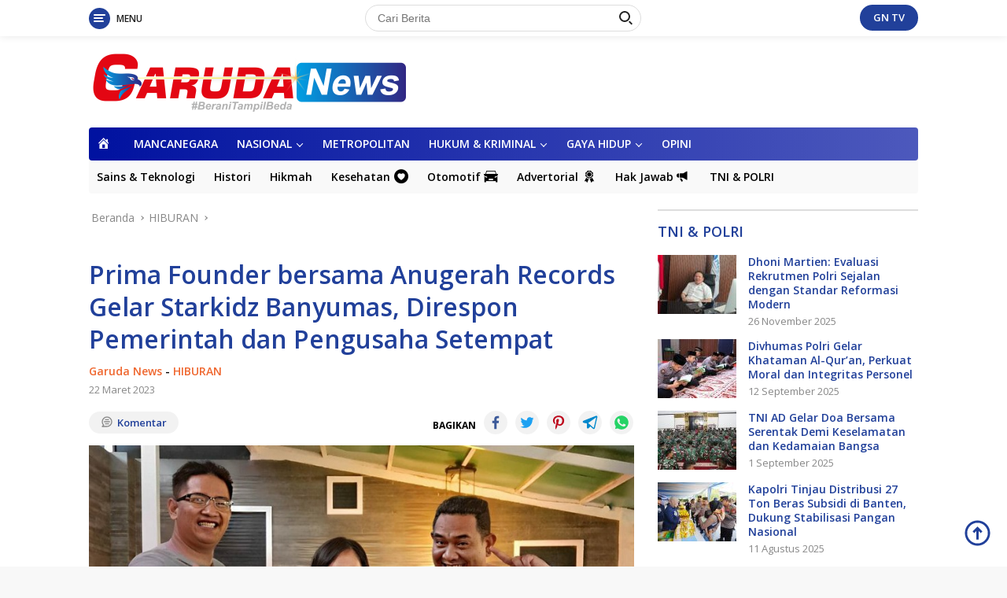

--- FILE ---
content_type: text/html; charset=UTF-8
request_url: https://www.garudanews.co.id/prima-founder-bersama-anugerah-records-gelar-starkidz-banyumas-direspon-pemerintah-dan-pengusaha-setempat/
body_size: 28138
content:
<!doctype html>
<html lang="id" prefix="og: http://ogp.me/ns# article: http://ogp.me/ns/article#">
<head>
	<meta charset="UTF-8">
	<meta name="viewport" content="width=device-width, initial-scale=1">
	<link rel="profile" href="https://gmpg.org/xfn/11">

	<title>Prima Founder bersama Anugerah Records Gelar Starkidz Banyumas, Direspon Pemerintah dan Pengusaha Setempat &#8211; Garuda News</title>
<meta name='robots' content='max-image-preview:large' />
	<style>img:is([sizes="auto" i], [sizes^="auto," i]) { contain-intrinsic-size: 3000px 1500px }</style>
	<link rel='dns-prefetch' href='//fonts.googleapis.com' />
<link rel="alternate" type="application/rss+xml" title="Garuda News &raquo; Feed" href="https://www.garudanews.co.id/feed/" />
<link rel="alternate" type="application/rss+xml" title="Garuda News &raquo; Umpan Komentar" href="https://www.garudanews.co.id/comments/feed/" />
<link rel="alternate" type="application/rss+xml" title="Garuda News &raquo; Prima Founder bersama Anugerah Records Gelar Starkidz Banyumas, Direspon Pemerintah dan Pengusaha Setempat Umpan Komentar" href="https://www.garudanews.co.id/prima-founder-bersama-anugerah-records-gelar-starkidz-banyumas-direspon-pemerintah-dan-pengusaha-setempat/feed/" />
		<!-- This site uses the Google Analytics by MonsterInsights plugin v9.11.1 - Using Analytics tracking - https://www.monsterinsights.com/ -->
							<script src="//www.googletagmanager.com/gtag/js?id=G-55T5YT5W5J"  data-cfasync="false" data-wpfc-render="false" async></script>
			<script data-cfasync="false" data-wpfc-render="false">
				var mi_version = '9.11.1';
				var mi_track_user = true;
				var mi_no_track_reason = '';
								var MonsterInsightsDefaultLocations = {"page_location":"https:\/\/www.garudanews.co.id\/prima-founder-bersama-anugerah-records-gelar-starkidz-banyumas-direspon-pemerintah-dan-pengusaha-setempat\/"};
								if ( typeof MonsterInsightsPrivacyGuardFilter === 'function' ) {
					var MonsterInsightsLocations = (typeof MonsterInsightsExcludeQuery === 'object') ? MonsterInsightsPrivacyGuardFilter( MonsterInsightsExcludeQuery ) : MonsterInsightsPrivacyGuardFilter( MonsterInsightsDefaultLocations );
				} else {
					var MonsterInsightsLocations = (typeof MonsterInsightsExcludeQuery === 'object') ? MonsterInsightsExcludeQuery : MonsterInsightsDefaultLocations;
				}

								var disableStrs = [
										'ga-disable-G-55T5YT5W5J',
									];

				/* Function to detect opted out users */
				function __gtagTrackerIsOptedOut() {
					for (var index = 0; index < disableStrs.length; index++) {
						if (document.cookie.indexOf(disableStrs[index] + '=true') > -1) {
							return true;
						}
					}

					return false;
				}

				/* Disable tracking if the opt-out cookie exists. */
				if (__gtagTrackerIsOptedOut()) {
					for (var index = 0; index < disableStrs.length; index++) {
						window[disableStrs[index]] = true;
					}
				}

				/* Opt-out function */
				function __gtagTrackerOptout() {
					for (var index = 0; index < disableStrs.length; index++) {
						document.cookie = disableStrs[index] + '=true; expires=Thu, 31 Dec 2099 23:59:59 UTC; path=/';
						window[disableStrs[index]] = true;
					}
				}

				if ('undefined' === typeof gaOptout) {
					function gaOptout() {
						__gtagTrackerOptout();
					}
				}
								window.dataLayer = window.dataLayer || [];

				window.MonsterInsightsDualTracker = {
					helpers: {},
					trackers: {},
				};
				if (mi_track_user) {
					function __gtagDataLayer() {
						dataLayer.push(arguments);
					}

					function __gtagTracker(type, name, parameters) {
						if (!parameters) {
							parameters = {};
						}

						if (parameters.send_to) {
							__gtagDataLayer.apply(null, arguments);
							return;
						}

						if (type === 'event') {
														parameters.send_to = monsterinsights_frontend.v4_id;
							var hookName = name;
							if (typeof parameters['event_category'] !== 'undefined') {
								hookName = parameters['event_category'] + ':' + name;
							}

							if (typeof MonsterInsightsDualTracker.trackers[hookName] !== 'undefined') {
								MonsterInsightsDualTracker.trackers[hookName](parameters);
							} else {
								__gtagDataLayer('event', name, parameters);
							}
							
						} else {
							__gtagDataLayer.apply(null, arguments);
						}
					}

					__gtagTracker('js', new Date());
					__gtagTracker('set', {
						'developer_id.dZGIzZG': true,
											});
					if ( MonsterInsightsLocations.page_location ) {
						__gtagTracker('set', MonsterInsightsLocations);
					}
										__gtagTracker('config', 'G-55T5YT5W5J', {"forceSSL":"true","link_attribution":"true"} );
										window.gtag = __gtagTracker;										(function () {
						/* https://developers.google.com/analytics/devguides/collection/analyticsjs/ */
						/* ga and __gaTracker compatibility shim. */
						var noopfn = function () {
							return null;
						};
						var newtracker = function () {
							return new Tracker();
						};
						var Tracker = function () {
							return null;
						};
						var p = Tracker.prototype;
						p.get = noopfn;
						p.set = noopfn;
						p.send = function () {
							var args = Array.prototype.slice.call(arguments);
							args.unshift('send');
							__gaTracker.apply(null, args);
						};
						var __gaTracker = function () {
							var len = arguments.length;
							if (len === 0) {
								return;
							}
							var f = arguments[len - 1];
							if (typeof f !== 'object' || f === null || typeof f.hitCallback !== 'function') {
								if ('send' === arguments[0]) {
									var hitConverted, hitObject = false, action;
									if ('event' === arguments[1]) {
										if ('undefined' !== typeof arguments[3]) {
											hitObject = {
												'eventAction': arguments[3],
												'eventCategory': arguments[2],
												'eventLabel': arguments[4],
												'value': arguments[5] ? arguments[5] : 1,
											}
										}
									}
									if ('pageview' === arguments[1]) {
										if ('undefined' !== typeof arguments[2]) {
											hitObject = {
												'eventAction': 'page_view',
												'page_path': arguments[2],
											}
										}
									}
									if (typeof arguments[2] === 'object') {
										hitObject = arguments[2];
									}
									if (typeof arguments[5] === 'object') {
										Object.assign(hitObject, arguments[5]);
									}
									if ('undefined' !== typeof arguments[1].hitType) {
										hitObject = arguments[1];
										if ('pageview' === hitObject.hitType) {
											hitObject.eventAction = 'page_view';
										}
									}
									if (hitObject) {
										action = 'timing' === arguments[1].hitType ? 'timing_complete' : hitObject.eventAction;
										hitConverted = mapArgs(hitObject);
										__gtagTracker('event', action, hitConverted);
									}
								}
								return;
							}

							function mapArgs(args) {
								var arg, hit = {};
								var gaMap = {
									'eventCategory': 'event_category',
									'eventAction': 'event_action',
									'eventLabel': 'event_label',
									'eventValue': 'event_value',
									'nonInteraction': 'non_interaction',
									'timingCategory': 'event_category',
									'timingVar': 'name',
									'timingValue': 'value',
									'timingLabel': 'event_label',
									'page': 'page_path',
									'location': 'page_location',
									'title': 'page_title',
									'referrer' : 'page_referrer',
								};
								for (arg in args) {
																		if (!(!args.hasOwnProperty(arg) || !gaMap.hasOwnProperty(arg))) {
										hit[gaMap[arg]] = args[arg];
									} else {
										hit[arg] = args[arg];
									}
								}
								return hit;
							}

							try {
								f.hitCallback();
							} catch (ex) {
							}
						};
						__gaTracker.create = newtracker;
						__gaTracker.getByName = newtracker;
						__gaTracker.getAll = function () {
							return [];
						};
						__gaTracker.remove = noopfn;
						__gaTracker.loaded = true;
						window['__gaTracker'] = __gaTracker;
					})();
									} else {
										console.log("");
					(function () {
						function __gtagTracker() {
							return null;
						}

						window['__gtagTracker'] = __gtagTracker;
						window['gtag'] = __gtagTracker;
					})();
									}
			</script>
							<!-- / Google Analytics by MonsterInsights -->
		<script>
window._wpemojiSettings = {"baseUrl":"https:\/\/s.w.org\/images\/core\/emoji\/16.0.1\/72x72\/","ext":".png","svgUrl":"https:\/\/s.w.org\/images\/core\/emoji\/16.0.1\/svg\/","svgExt":".svg","source":{"concatemoji":"https:\/\/www.garudanews.co.id\/wp-includes\/js\/wp-emoji-release.min.js?ver=6.8.3"}};
/*! This file is auto-generated */
!function(s,n){var o,i,e;function c(e){try{var t={supportTests:e,timestamp:(new Date).valueOf()};sessionStorage.setItem(o,JSON.stringify(t))}catch(e){}}function p(e,t,n){e.clearRect(0,0,e.canvas.width,e.canvas.height),e.fillText(t,0,0);var t=new Uint32Array(e.getImageData(0,0,e.canvas.width,e.canvas.height).data),a=(e.clearRect(0,0,e.canvas.width,e.canvas.height),e.fillText(n,0,0),new Uint32Array(e.getImageData(0,0,e.canvas.width,e.canvas.height).data));return t.every(function(e,t){return e===a[t]})}function u(e,t){e.clearRect(0,0,e.canvas.width,e.canvas.height),e.fillText(t,0,0);for(var n=e.getImageData(16,16,1,1),a=0;a<n.data.length;a++)if(0!==n.data[a])return!1;return!0}function f(e,t,n,a){switch(t){case"flag":return n(e,"\ud83c\udff3\ufe0f\u200d\u26a7\ufe0f","\ud83c\udff3\ufe0f\u200b\u26a7\ufe0f")?!1:!n(e,"\ud83c\udde8\ud83c\uddf6","\ud83c\udde8\u200b\ud83c\uddf6")&&!n(e,"\ud83c\udff4\udb40\udc67\udb40\udc62\udb40\udc65\udb40\udc6e\udb40\udc67\udb40\udc7f","\ud83c\udff4\u200b\udb40\udc67\u200b\udb40\udc62\u200b\udb40\udc65\u200b\udb40\udc6e\u200b\udb40\udc67\u200b\udb40\udc7f");case"emoji":return!a(e,"\ud83e\udedf")}return!1}function g(e,t,n,a){var r="undefined"!=typeof WorkerGlobalScope&&self instanceof WorkerGlobalScope?new OffscreenCanvas(300,150):s.createElement("canvas"),o=r.getContext("2d",{willReadFrequently:!0}),i=(o.textBaseline="top",o.font="600 32px Arial",{});return e.forEach(function(e){i[e]=t(o,e,n,a)}),i}function t(e){var t=s.createElement("script");t.src=e,t.defer=!0,s.head.appendChild(t)}"undefined"!=typeof Promise&&(o="wpEmojiSettingsSupports",i=["flag","emoji"],n.supports={everything:!0,everythingExceptFlag:!0},e=new Promise(function(e){s.addEventListener("DOMContentLoaded",e,{once:!0})}),new Promise(function(t){var n=function(){try{var e=JSON.parse(sessionStorage.getItem(o));if("object"==typeof e&&"number"==typeof e.timestamp&&(new Date).valueOf()<e.timestamp+604800&&"object"==typeof e.supportTests)return e.supportTests}catch(e){}return null}();if(!n){if("undefined"!=typeof Worker&&"undefined"!=typeof OffscreenCanvas&&"undefined"!=typeof URL&&URL.createObjectURL&&"undefined"!=typeof Blob)try{var e="postMessage("+g.toString()+"("+[JSON.stringify(i),f.toString(),p.toString(),u.toString()].join(",")+"));",a=new Blob([e],{type:"text/javascript"}),r=new Worker(URL.createObjectURL(a),{name:"wpTestEmojiSupports"});return void(r.onmessage=function(e){c(n=e.data),r.terminate(),t(n)})}catch(e){}c(n=g(i,f,p,u))}t(n)}).then(function(e){for(var t in e)n.supports[t]=e[t],n.supports.everything=n.supports.everything&&n.supports[t],"flag"!==t&&(n.supports.everythingExceptFlag=n.supports.everythingExceptFlag&&n.supports[t]);n.supports.everythingExceptFlag=n.supports.everythingExceptFlag&&!n.supports.flag,n.DOMReady=!1,n.readyCallback=function(){n.DOMReady=!0}}).then(function(){return e}).then(function(){var e;n.supports.everything||(n.readyCallback(),(e=n.source||{}).concatemoji?t(e.concatemoji):e.wpemoji&&e.twemoji&&(t(e.twemoji),t(e.wpemoji)))}))}((window,document),window._wpemojiSettings);
</script>

<link rel='stylesheet' id='dashicons-css' href='https://www.garudanews.co.id/wp-includes/css/dashicons.min.css?ver=6.8.3' media='all' />
<link rel='stylesheet' id='elusive-css' href='https://www.garudanews.co.id/wp-content/plugins/menu-icons/vendor/codeinwp/icon-picker/css/types/elusive.min.css?ver=2.0' media='all' />
<link rel='stylesheet' id='menu-icon-font-awesome-css' href='https://www.garudanews.co.id/wp-content/plugins/menu-icons/css/fontawesome/css/all.min.css?ver=5.15.4' media='all' />
<link rel='stylesheet' id='foundation-icons-css' href='https://www.garudanews.co.id/wp-content/plugins/menu-icons/vendor/codeinwp/icon-picker/css/types/foundation-icons.min.css?ver=3.0' media='all' />
<link rel='stylesheet' id='genericons-css' href='https://www.garudanews.co.id/wp-content/plugins/menu-icons/vendor/codeinwp/icon-picker/css/types/genericons.min.css?ver=3.4' media='all' />
<link rel='stylesheet' id='menu-icons-extra-css' href='https://www.garudanews.co.id/wp-content/plugins/menu-icons/css/extra.min.css?ver=0.13.20' media='all' />
<style id='wp-emoji-styles-inline-css'>

	img.wp-smiley, img.emoji {
		display: inline !important;
		border: none !important;
		box-shadow: none !important;
		height: 1em !important;
		width: 1em !important;
		margin: 0 0.07em !important;
		vertical-align: -0.1em !important;
		background: none !important;
		padding: 0 !important;
	}
</style>
<link rel='stylesheet' id='wp-block-library-css' href='https://www.garudanews.co.id/wp-includes/css/dist/block-library/style.min.css?ver=6.8.3' media='all' />
<style id='classic-theme-styles-inline-css'>
/*! This file is auto-generated */
.wp-block-button__link{color:#fff;background-color:#32373c;border-radius:9999px;box-shadow:none;text-decoration:none;padding:calc(.667em + 2px) calc(1.333em + 2px);font-size:1.125em}.wp-block-file__button{background:#32373c;color:#fff;text-decoration:none}
</style>
<link rel='stylesheet' id='mediaelement-css' href='https://www.garudanews.co.id/wp-includes/js/mediaelement/mediaelementplayer-legacy.min.css?ver=4.2.17' media='all' />
<link rel='stylesheet' id='wp-mediaelement-css' href='https://www.garudanews.co.id/wp-includes/js/mediaelement/wp-mediaelement.min.css?ver=6.8.3' media='all' />
<style id='jetpack-sharing-buttons-style-inline-css'>
.jetpack-sharing-buttons__services-list{display:flex;flex-direction:row;flex-wrap:wrap;gap:0;list-style-type:none;margin:5px;padding:0}.jetpack-sharing-buttons__services-list.has-small-icon-size{font-size:12px}.jetpack-sharing-buttons__services-list.has-normal-icon-size{font-size:16px}.jetpack-sharing-buttons__services-list.has-large-icon-size{font-size:24px}.jetpack-sharing-buttons__services-list.has-huge-icon-size{font-size:36px}@media print{.jetpack-sharing-buttons__services-list{display:none!important}}.editor-styles-wrapper .wp-block-jetpack-sharing-buttons{gap:0;padding-inline-start:0}ul.jetpack-sharing-buttons__services-list.has-background{padding:1.25em 2.375em}
</style>
<style id='global-styles-inline-css'>
:root{--wp--preset--aspect-ratio--square: 1;--wp--preset--aspect-ratio--4-3: 4/3;--wp--preset--aspect-ratio--3-4: 3/4;--wp--preset--aspect-ratio--3-2: 3/2;--wp--preset--aspect-ratio--2-3: 2/3;--wp--preset--aspect-ratio--16-9: 16/9;--wp--preset--aspect-ratio--9-16: 9/16;--wp--preset--color--black: #000000;--wp--preset--color--cyan-bluish-gray: #abb8c3;--wp--preset--color--white: #ffffff;--wp--preset--color--pale-pink: #f78da7;--wp--preset--color--vivid-red: #cf2e2e;--wp--preset--color--luminous-vivid-orange: #ff6900;--wp--preset--color--luminous-vivid-amber: #fcb900;--wp--preset--color--light-green-cyan: #7bdcb5;--wp--preset--color--vivid-green-cyan: #00d084;--wp--preset--color--pale-cyan-blue: #8ed1fc;--wp--preset--color--vivid-cyan-blue: #0693e3;--wp--preset--color--vivid-purple: #9b51e0;--wp--preset--gradient--vivid-cyan-blue-to-vivid-purple: linear-gradient(135deg,rgba(6,147,227,1) 0%,rgb(155,81,224) 100%);--wp--preset--gradient--light-green-cyan-to-vivid-green-cyan: linear-gradient(135deg,rgb(122,220,180) 0%,rgb(0,208,130) 100%);--wp--preset--gradient--luminous-vivid-amber-to-luminous-vivid-orange: linear-gradient(135deg,rgba(252,185,0,1) 0%,rgba(255,105,0,1) 100%);--wp--preset--gradient--luminous-vivid-orange-to-vivid-red: linear-gradient(135deg,rgba(255,105,0,1) 0%,rgb(207,46,46) 100%);--wp--preset--gradient--very-light-gray-to-cyan-bluish-gray: linear-gradient(135deg,rgb(238,238,238) 0%,rgb(169,184,195) 100%);--wp--preset--gradient--cool-to-warm-spectrum: linear-gradient(135deg,rgb(74,234,220) 0%,rgb(151,120,209) 20%,rgb(207,42,186) 40%,rgb(238,44,130) 60%,rgb(251,105,98) 80%,rgb(254,248,76) 100%);--wp--preset--gradient--blush-light-purple: linear-gradient(135deg,rgb(255,206,236) 0%,rgb(152,150,240) 100%);--wp--preset--gradient--blush-bordeaux: linear-gradient(135deg,rgb(254,205,165) 0%,rgb(254,45,45) 50%,rgb(107,0,62) 100%);--wp--preset--gradient--luminous-dusk: linear-gradient(135deg,rgb(255,203,112) 0%,rgb(199,81,192) 50%,rgb(65,88,208) 100%);--wp--preset--gradient--pale-ocean: linear-gradient(135deg,rgb(255,245,203) 0%,rgb(182,227,212) 50%,rgb(51,167,181) 100%);--wp--preset--gradient--electric-grass: linear-gradient(135deg,rgb(202,248,128) 0%,rgb(113,206,126) 100%);--wp--preset--gradient--midnight: linear-gradient(135deg,rgb(2,3,129) 0%,rgb(40,116,252) 100%);--wp--preset--font-size--small: 13px;--wp--preset--font-size--medium: 20px;--wp--preset--font-size--large: 36px;--wp--preset--font-size--x-large: 42px;--wp--preset--spacing--20: 0.44rem;--wp--preset--spacing--30: 0.67rem;--wp--preset--spacing--40: 1rem;--wp--preset--spacing--50: 1.5rem;--wp--preset--spacing--60: 2.25rem;--wp--preset--spacing--70: 3.38rem;--wp--preset--spacing--80: 5.06rem;--wp--preset--shadow--natural: 6px 6px 9px rgba(0, 0, 0, 0.2);--wp--preset--shadow--deep: 12px 12px 50px rgba(0, 0, 0, 0.4);--wp--preset--shadow--sharp: 6px 6px 0px rgba(0, 0, 0, 0.2);--wp--preset--shadow--outlined: 6px 6px 0px -3px rgba(255, 255, 255, 1), 6px 6px rgba(0, 0, 0, 1);--wp--preset--shadow--crisp: 6px 6px 0px rgba(0, 0, 0, 1);}:where(.is-layout-flex){gap: 0.5em;}:where(.is-layout-grid){gap: 0.5em;}body .is-layout-flex{display: flex;}.is-layout-flex{flex-wrap: wrap;align-items: center;}.is-layout-flex > :is(*, div){margin: 0;}body .is-layout-grid{display: grid;}.is-layout-grid > :is(*, div){margin: 0;}:where(.wp-block-columns.is-layout-flex){gap: 2em;}:where(.wp-block-columns.is-layout-grid){gap: 2em;}:where(.wp-block-post-template.is-layout-flex){gap: 1.25em;}:where(.wp-block-post-template.is-layout-grid){gap: 1.25em;}.has-black-color{color: var(--wp--preset--color--black) !important;}.has-cyan-bluish-gray-color{color: var(--wp--preset--color--cyan-bluish-gray) !important;}.has-white-color{color: var(--wp--preset--color--white) !important;}.has-pale-pink-color{color: var(--wp--preset--color--pale-pink) !important;}.has-vivid-red-color{color: var(--wp--preset--color--vivid-red) !important;}.has-luminous-vivid-orange-color{color: var(--wp--preset--color--luminous-vivid-orange) !important;}.has-luminous-vivid-amber-color{color: var(--wp--preset--color--luminous-vivid-amber) !important;}.has-light-green-cyan-color{color: var(--wp--preset--color--light-green-cyan) !important;}.has-vivid-green-cyan-color{color: var(--wp--preset--color--vivid-green-cyan) !important;}.has-pale-cyan-blue-color{color: var(--wp--preset--color--pale-cyan-blue) !important;}.has-vivid-cyan-blue-color{color: var(--wp--preset--color--vivid-cyan-blue) !important;}.has-vivid-purple-color{color: var(--wp--preset--color--vivid-purple) !important;}.has-black-background-color{background-color: var(--wp--preset--color--black) !important;}.has-cyan-bluish-gray-background-color{background-color: var(--wp--preset--color--cyan-bluish-gray) !important;}.has-white-background-color{background-color: var(--wp--preset--color--white) !important;}.has-pale-pink-background-color{background-color: var(--wp--preset--color--pale-pink) !important;}.has-vivid-red-background-color{background-color: var(--wp--preset--color--vivid-red) !important;}.has-luminous-vivid-orange-background-color{background-color: var(--wp--preset--color--luminous-vivid-orange) !important;}.has-luminous-vivid-amber-background-color{background-color: var(--wp--preset--color--luminous-vivid-amber) !important;}.has-light-green-cyan-background-color{background-color: var(--wp--preset--color--light-green-cyan) !important;}.has-vivid-green-cyan-background-color{background-color: var(--wp--preset--color--vivid-green-cyan) !important;}.has-pale-cyan-blue-background-color{background-color: var(--wp--preset--color--pale-cyan-blue) !important;}.has-vivid-cyan-blue-background-color{background-color: var(--wp--preset--color--vivid-cyan-blue) !important;}.has-vivid-purple-background-color{background-color: var(--wp--preset--color--vivid-purple) !important;}.has-black-border-color{border-color: var(--wp--preset--color--black) !important;}.has-cyan-bluish-gray-border-color{border-color: var(--wp--preset--color--cyan-bluish-gray) !important;}.has-white-border-color{border-color: var(--wp--preset--color--white) !important;}.has-pale-pink-border-color{border-color: var(--wp--preset--color--pale-pink) !important;}.has-vivid-red-border-color{border-color: var(--wp--preset--color--vivid-red) !important;}.has-luminous-vivid-orange-border-color{border-color: var(--wp--preset--color--luminous-vivid-orange) !important;}.has-luminous-vivid-amber-border-color{border-color: var(--wp--preset--color--luminous-vivid-amber) !important;}.has-light-green-cyan-border-color{border-color: var(--wp--preset--color--light-green-cyan) !important;}.has-vivid-green-cyan-border-color{border-color: var(--wp--preset--color--vivid-green-cyan) !important;}.has-pale-cyan-blue-border-color{border-color: var(--wp--preset--color--pale-cyan-blue) !important;}.has-vivid-cyan-blue-border-color{border-color: var(--wp--preset--color--vivid-cyan-blue) !important;}.has-vivid-purple-border-color{border-color: var(--wp--preset--color--vivid-purple) !important;}.has-vivid-cyan-blue-to-vivid-purple-gradient-background{background: var(--wp--preset--gradient--vivid-cyan-blue-to-vivid-purple) !important;}.has-light-green-cyan-to-vivid-green-cyan-gradient-background{background: var(--wp--preset--gradient--light-green-cyan-to-vivid-green-cyan) !important;}.has-luminous-vivid-amber-to-luminous-vivid-orange-gradient-background{background: var(--wp--preset--gradient--luminous-vivid-amber-to-luminous-vivid-orange) !important;}.has-luminous-vivid-orange-to-vivid-red-gradient-background{background: var(--wp--preset--gradient--luminous-vivid-orange-to-vivid-red) !important;}.has-very-light-gray-to-cyan-bluish-gray-gradient-background{background: var(--wp--preset--gradient--very-light-gray-to-cyan-bluish-gray) !important;}.has-cool-to-warm-spectrum-gradient-background{background: var(--wp--preset--gradient--cool-to-warm-spectrum) !important;}.has-blush-light-purple-gradient-background{background: var(--wp--preset--gradient--blush-light-purple) !important;}.has-blush-bordeaux-gradient-background{background: var(--wp--preset--gradient--blush-bordeaux) !important;}.has-luminous-dusk-gradient-background{background: var(--wp--preset--gradient--luminous-dusk) !important;}.has-pale-ocean-gradient-background{background: var(--wp--preset--gradient--pale-ocean) !important;}.has-electric-grass-gradient-background{background: var(--wp--preset--gradient--electric-grass) !important;}.has-midnight-gradient-background{background: var(--wp--preset--gradient--midnight) !important;}.has-small-font-size{font-size: var(--wp--preset--font-size--small) !important;}.has-medium-font-size{font-size: var(--wp--preset--font-size--medium) !important;}.has-large-font-size{font-size: var(--wp--preset--font-size--large) !important;}.has-x-large-font-size{font-size: var(--wp--preset--font-size--x-large) !important;}
:where(.wp-block-post-template.is-layout-flex){gap: 1.25em;}:where(.wp-block-post-template.is-layout-grid){gap: 1.25em;}
:where(.wp-block-columns.is-layout-flex){gap: 2em;}:where(.wp-block-columns.is-layout-grid){gap: 2em;}
:root :where(.wp-block-pullquote){font-size: 1.5em;line-height: 1.6;}
</style>
<link rel='stylesheet' id='wpos-slick-style-css' href='https://www.garudanews.co.id/wp-content/plugins/wp-responsive-recent-post-slider/assets/css/slick.css?ver=3.7.1' media='all' />
<link rel='stylesheet' id='wppsac-public-style-css' href='https://www.garudanews.co.id/wp-content/plugins/wp-responsive-recent-post-slider/assets/css/recent-post-style.css?ver=3.7.1' media='all' />
<link rel='stylesheet' id='wpberita-fonts-css' href='https://fonts.googleapis.com/css?family=Open+Sans%3A600%2C300italic%2C600%7COpen+Sans%3A400%2C600italic%2C700&#038;subset=latin&#038;display=swap&#038;ver=1.0.7' media='all' />
<link rel='stylesheet' id='wpberita-style-css' href='https://www.garudanews.co.id/wp-content/themes/garuda1/style.css?ver=1.0.7' media='all' />
<style id='wpberita-style-inline-css'>
h1,h2,h3,h4,h5,h6,.site-title,.gmr-mainmenu ul > li > a,.sidr ul li a,.heading-text,.gmr-mobilemenu ul li a,#navigationamp ul li a{font-family:Open Sans;font-weight:600;}h1 strong,h2 strong,h3 strong,h4 strong,h5 strong,h6 strong{font-weight:600;}body{font-family:Open Sans;--font-reguler:400;--font-bold:700;--background-color:#f8f8f8;--main-color:#000000;--link-color-body:#21409a;--hoverlink-color-body:#dd3333;--border-color:#dddddd;--button-bgcolor:#ef672f;--button-color:#ffffff;--header-bgcolor:#ffffff;--topnav-color:#222222;--bigheadline-color:#000be0;--mainmenu-color:#ffffff;--mainmenu-hovercolor:#dd3333;--secondmenu-bgcolor:#f9f9f9;--secondmenu-color:#000000;--secondmenu-hovercolor:#dd3333;--content-bgcolor:#ffffff;--content-greycolor:#888888;--footer-bgcolor:#f0f0f0;--footer-color:#666666;--footer-linkcolor:#666666;--footer-hover-linkcolor:#666666;}.entry-content-single{font-size:17px;}body,body.dark-theme{--scheme-color:#21409a;--mainmenu-bgcolor:#0012a0;}
</style>
<link rel='stylesheet' id='__EPYT__style-css' href='https://www.garudanews.co.id/wp-content/plugins/youtube-embed-plus/styles/ytprefs.min.css?ver=14.2.4' media='all' />
<style id='__EPYT__style-inline-css'>

                .epyt-gallery-thumb {
                        width: 33.333%;
                }
                
                         @media (min-width:0px) and (max-width: 100px) {
                            .epyt-gallery-rowbreak {
                                display: none;
                            }
                            .epyt-gallery-allthumbs[class*="epyt-cols"] .epyt-gallery-thumb {
                                width: 100% !important;
                            }
                          }
</style>
<script src="https://www.garudanews.co.id/wp-content/plugins/google-analytics-for-wordpress/assets/js/frontend-gtag.min.js?ver=9.11.1" id="monsterinsights-frontend-script-js" async data-wp-strategy="async"></script>
<script data-cfasync="false" data-wpfc-render="false" id='monsterinsights-frontend-script-js-extra'>var monsterinsights_frontend = {"js_events_tracking":"true","download_extensions":"doc,pdf,ppt,zip,xls,docx,pptx,xlsx","inbound_paths":"[{\"path\":\"\\\/go\\\/\",\"label\":\"affiliate\"},{\"path\":\"\\\/recommend\\\/\",\"label\":\"affiliate\"}]","home_url":"https:\/\/www.garudanews.co.id","hash_tracking":"false","v4_id":"G-55T5YT5W5J"};</script>
<script src="https://www.garudanews.co.id/wp-includes/js/jquery/jquery.min.js?ver=3.7.1" id="jquery-core-js"></script>
<script src="https://www.garudanews.co.id/wp-includes/js/jquery/jquery-migrate.min.js?ver=3.4.1" id="jquery-migrate-js"></script>
<script id="__ytprefs__-js-extra">
var _EPYT_ = {"ajaxurl":"https:\/\/www.garudanews.co.id\/wp-admin\/admin-ajax.php","security":"4d1f1e4ea0","gallery_scrolloffset":"20","eppathtoscripts":"https:\/\/www.garudanews.co.id\/wp-content\/plugins\/youtube-embed-plus\/scripts\/","eppath":"https:\/\/www.garudanews.co.id\/wp-content\/plugins\/youtube-embed-plus\/","epresponsiveselector":"[\"iframe.__youtube_prefs_widget__\"]","epdovol":"1","version":"14.2.4","evselector":"iframe.__youtube_prefs__[src], iframe[src*=\"youtube.com\/embed\/\"], iframe[src*=\"youtube-nocookie.com\/embed\/\"]","ajax_compat":"","maxres_facade":"eager","ytapi_load":"light","pause_others":"","stopMobileBuffer":"1","facade_mode":"","not_live_on_channel":""};
</script>
<script src="https://www.garudanews.co.id/wp-content/plugins/youtube-embed-plus/scripts/ytprefs.min.js?ver=14.2.4" id="__ytprefs__-js"></script>
<link rel="https://api.w.org/" href="https://www.garudanews.co.id/wp-json/" /><link rel="alternate" title="JSON" type="application/json" href="https://www.garudanews.co.id/wp-json/wp/v2/posts/25184" /><link rel="EditURI" type="application/rsd+xml" title="RSD" href="https://www.garudanews.co.id/xmlrpc.php?rsd" />
<meta name="generator" content="WordPress 6.8.3" />
<link rel="canonical" href="https://www.garudanews.co.id/prima-founder-bersama-anugerah-records-gelar-starkidz-banyumas-direspon-pemerintah-dan-pengusaha-setempat/" />
<link rel='shortlink' href='https://www.garudanews.co.id/?p=25184' />
<link rel="alternate" title="oEmbed (JSON)" type="application/json+oembed" href="https://www.garudanews.co.id/wp-json/oembed/1.0/embed?url=https%3A%2F%2Fwww.garudanews.co.id%2Fprima-founder-bersama-anugerah-records-gelar-starkidz-banyumas-direspon-pemerintah-dan-pengusaha-setempat%2F" />
<link rel="alternate" title="oEmbed (XML)" type="text/xml+oembed" href="https://www.garudanews.co.id/wp-json/oembed/1.0/embed?url=https%3A%2F%2Fwww.garudanews.co.id%2Fprima-founder-bersama-anugerah-records-gelar-starkidz-banyumas-direspon-pemerintah-dan-pengusaha-setempat%2F&#038;format=xml" />

		<!-- GA Google Analytics @ https://m0n.co/ga -->
		<script>
			(function(i,s,o,g,r,a,m){i['GoogleAnalyticsObject']=r;i[r]=i[r]||function(){
			(i[r].q=i[r].q||[]).push(arguments)},i[r].l=1*new Date();a=s.createElement(o),
			m=s.getElementsByTagName(o)[0];a.async=1;a.src=g;m.parentNode.insertBefore(a,m)
			})(window,document,'script','https://www.google-analytics.com/analytics.js','ga');
			ga('create', 'https://www.garudasatunews.co.', 'auto');
			ga('send', 'pageview');
		</script>

	<meta property="og:title" name="og:title" content="Prima Founder bersama Anugerah Records Gelar Starkidz Banyumas, Direspon Pemerintah dan Pengusaha Setempat" />
<meta property="og:type" name="og:type" content="article" />
<meta property="og:image" name="og:image" content="https://www.garudanews.co.id/wp-content/uploads/2023/03/WhatsApp-Image-2023-03-22-at-12.38.22-500x225.jpeg" />
<meta property="og:image" name="og:image" content="https://www.garudanews.co.id/wp-content/uploads/2023/03/WhatsApp-Image-2023-03-22-at-12.38.38-500x225.jpeg" />
<meta property="og:url" name="og:url" content="https://www.garudanews.co.id/prima-founder-bersama-anugerah-records-gelar-starkidz-banyumas-direspon-pemerintah-dan-pengusaha-setempat/" />
<meta property="og:description" name="og:description" content="BANYUMAS - Setiap daerah di Indonesia punya kanak-kanak yang memiliki potensi dalam berolah vokal. Guna mewadahi bakat mereka, Prima Founder Records menggelar program Starkidz di..." />
<meta property="og:locale" name="og:locale" content="id_ID" />
<meta property="og:site_name" name="og:site_name" content="Garuda News" />
<meta property="twitter:card" name="twitter:card" content="summary_large_image" />
<meta property="article:section" name="article:section" content="HIBURAN" />
<meta property="article:published_time" name="article:published_time" content="2023-03-22T11:47:07+07:00" />
<meta property="article:modified_time" name="article:modified_time" content="2023-03-22T11:47:10+07:00" />
<meta property="article:author" name="article:author" content="https://www.garudanews.co.id/author/admin/" />
<meta property="article:author" name="article:author" content="admin" />
<link rel="pingback" href="https://www.garudanews.co.id/xmlrpc.php"><script async src="https://pagead2.googlesyndication.com/pagead/js/adsbygoogle.js?client=ca-pub-6125103527039595"
     crossorigin="anonymous"></script><link rel="icon" href="https://www.garudanews.co.id/wp-content/uploads/2022/05/cropped-Pavicon-GN-100x75.png" sizes="32x32" />
<link rel="icon" href="https://www.garudanews.co.id/wp-content/uploads/2022/05/cropped-Pavicon-GN.png" sizes="192x192" />
<link rel="apple-touch-icon" href="https://www.garudanews.co.id/wp-content/uploads/2022/05/cropped-Pavicon-GN.png" />
<meta name="msapplication-TileImage" content="https://www.garudanews.co.id/wp-content/uploads/2022/05/cropped-Pavicon-GN.png" />
		<style id="wp-custom-css">
			@media only screen
and (min-device-width : 320px)
and (max-device-width : 480px) {
#mybox{
display: none
}		</style>
		</head>

<body class="wp-singular post-template-default single single-post postid-25184 single-format-standard wp-custom-logo wp-embed-responsive wp-theme-garuda1 idtheme kentooz">
    
   
    <script type="application/javascript" src="https://sdki.truepush.com/sdk/v2.0.3/app.js" async></script>
    <script>
    var truepush = window.truepush || [];
            
    truepush.push(function(){
        truepush.Init({
            id: "6287192c99eb27981dd1c54f"
        },function(error){
          if(error) console.error(error);
        })
    })
    </script>
	<a class="skip-link screen-reader-text" href="#primary">Langsung ke konten</a>
	<div id="topnavwrap" class="gmr-topnavwrap clearfix">
		<div class="container">
			<div class="list-table">
				<div class="table-row">
					<div class="table-cell gmr-table-date">
						<a id="gmr-responsive-menu" title="Menu" href="#menus" rel="nofollow"><div class="ktz-i-wrap"><span class="ktz-i"></span><span class="ktz-i"></span><span class="ktz-i"></span></div><div id="textmenu-id" class="gmr-textmenu heading-text">Menu</div></a><div class="gmr-logo-mobile"><a class="custom-logo-link" href="https://www.garudanews.co.id" title="Garuda News" rel="home"><img class="custom-logo" src="https://www.garudanews.co.id/wp-content/uploads/2022/05/cropped-cropped-Logo-Web-2.png" width="403" height="76" alt="Garuda News" loading="lazy" /></a></div>					</div>

											<div class="table-cell gmr-table-search">
							<form method="get" class="gmr-searchform searchform" action="https://www.garudanews.co.id/">
								<input type="text" name="s" id="s" placeholder="Cari Berita" />
								<input type="hidden" name="post_type" value="post" />
								<button type="submit" class="gmr-search-submit gmr-search-icon"><div class="ktz-is-wrap"><span class="ktz-is"></span><span class="ktz-is"></span></div></button>
							</form>
						</div>
					
										<div class="table-cell gmr-menuright">
					<div class="pull-right"><a href="/category/garudanewstv/" class="topnav-button second-topnav-btn nomobile heading-text" title="GN TV">GN TV</a><div class="gmr-search-btn">
					<a id="search-menu-button" class="topnav-button gmr-search-icon" href="#" rel="nofollow"><div class="ktz-is-wrap"><span class="ktz-is"></span><span class="ktz-is"></span></div></a>
					<div id="search-dropdown-container" class="search-dropdown search">
					<form method="get" class="gmr-searchform searchform" action="https://www.garudanews.co.id/">
						<input type="text" name="s" id="s" placeholder="Cari Berita" />
						<button type="submit" class="gmr-search-submit gmr-search-icon"><div class="ktz-is-wrap"><span class="ktz-is"></span><span class="ktz-is"></span></div></button>
					</form>
					</div>
				</div></div>					</div>
				</div>
			</div>
					</div>
	</div>

	<div id="page" class="site">

									<header id="masthead" class="site-header">
								<div class="container">
					<div class="site-branding">
						<div class="gmr-logo"><a class="custom-logo-link" href="https://www.garudanews.co.id" title="Garuda News" rel="home"><img class="custom-logo" src="https://www.garudanews.co.id/wp-content/uploads/2022/05/cropped-cropped-Logo-Web-2.png" width="403" height="76" alt="Garuda News" loading="lazy" /></a></div>					</div><!-- .site-branding -->
				</div>
			</header><!-- #masthead -->
							<div id="main-nav-wrap" class="gmr-mainmenu-wrap">
				<div class="container">
					<nav id="main-nav" class="main-navigation gmr-mainmenu">
						<ul id="primary-menu" class="menu"><li id="menu-item-221" class="menu-item menu-item-type-custom menu-item-object-custom menu-item-221"><a href="/"><i class="_mi _before dashicons dashicons-admin-home" aria-hidden="true"></i><span></span></a></li>
<li id="menu-item-266" class="menu-item menu-item-type-taxonomy menu-item-object-category menu-item-266"><a href="https://www.garudanews.co.id/mancanegara/">MANCANEGARA</a></li>
<li id="menu-item-265" class="menu-item menu-item-type-taxonomy menu-item-object-category menu-item-has-children menu-item-265"><a href="https://www.garudanews.co.id/nasional/">NASIONAL</a>
<ul class="sub-menu">
	<li id="menu-item-269" class="menu-item menu-item-type-taxonomy menu-item-object-category menu-item-269"><a href="https://www.garudanews.co.id/politik/">POLITIK</a></li>
	<li id="menu-item-4102" class="menu-item menu-item-type-taxonomy menu-item-object-category menu-item-4102"><a href="https://www.garudanews.co.id/ekbis/">EKONOMI &amp; BISNIS</a></li>
	<li id="menu-item-692" class="menu-item menu-item-type-taxonomy menu-item-object-category menu-item-692"><a href="https://www.garudanews.co.id/pendidikan/">PENDIDIKAN</a></li>
</ul>
</li>
<li id="menu-item-267" class="menu-item menu-item-type-taxonomy menu-item-object-category menu-item-267"><a href="https://www.garudanews.co.id/metropolitan/">METROPOLITAN</a></li>
<li id="menu-item-10309" class="menu-item menu-item-type-taxonomy menu-item-object-category menu-item-has-children menu-item-10309"><a href="https://www.garudanews.co.id/hukrim/">HUKUM &amp; KRIMINAL</a>
<ul class="sub-menu">
	<li id="menu-item-268" class="menu-item menu-item-type-taxonomy menu-item-object-category menu-item-268"><a href="https://www.garudanews.co.id/regional/">REGIONAL</a></li>
	<li id="menu-item-275" class="menu-item menu-item-type-taxonomy menu-item-object-category menu-item-275"><a href="https://www.garudanews.co.id/olahraga/">OLAHRAGA</a></li>
</ul>
</li>
<li id="menu-item-271" class="menu-item menu-item-type-taxonomy menu-item-object-category menu-item-has-children menu-item-271"><a href="https://www.garudanews.co.id/gaya-hidup/">GAYA HIDUP</a>
<ul class="sub-menu">
	<li id="menu-item-276" class="menu-item menu-item-type-taxonomy menu-item-object-category menu-item-276"><a href="https://www.garudanews.co.id/selebriti/">SELEBRITI</a></li>
	<li id="menu-item-272" class="menu-item menu-item-type-taxonomy menu-item-object-category current-post-ancestor current-menu-parent current-post-parent menu-item-272"><a href="https://www.garudanews.co.id/hiburan/">HIBURAN</a></li>
	<li id="menu-item-273" class="menu-item menu-item-type-taxonomy menu-item-object-category menu-item-273"><a href="https://www.garudanews.co.id/pariwisata/">PARIWISATA</a></li>
	<li id="menu-item-274" class="menu-item menu-item-type-taxonomy menu-item-object-category menu-item-274"><a href="https://www.garudanews.co.id/kuliner/">KULINER</a></li>
</ul>
</li>
<li id="menu-item-10254" class="menu-item menu-item-type-taxonomy menu-item-object-category menu-item-10254"><a href="https://www.garudanews.co.id/opini/">OPINI</a></li>
</ul><ul id="secondary-menu" class="menu"><li id="menu-item-10313" class="menu-item menu-item-type-taxonomy menu-item-object-category menu-item-10313"><a href="https://www.garudanews.co.id/teknologi/">Sains &#038; Teknologi</a></li>
<li id="menu-item-12599" class="menu-item menu-item-type-taxonomy menu-item-object-category menu-item-12599"><a href="https://www.garudanews.co.id/history/">Histori</a></li>
<li id="menu-item-12600" class="menu-item menu-item-type-taxonomy menu-item-object-category menu-item-12600"><a href="https://www.garudanews.co.id/hikmah/">Hikmah</a></li>
<li id="menu-item-431" class="menu-item menu-item-type-taxonomy menu-item-object-category menu-item-431"><a href="https://www.garudanews.co.id/kesehatan/"><span>Kesehatan</span><i class="_mi _after elusive el-icon-heart-alt" aria-hidden="true"></i></a></li>
<li id="menu-item-437" class="menu-item menu-item-type-taxonomy menu-item-object-category menu-item-437"><a href="https://www.garudanews.co.id/otomotif/"><span>Otomotif</span><i class="_mi _after elusive el-icon-car" aria-hidden="true"></i></a></li>
<li id="menu-item-278" class="menu-item menu-item-type-taxonomy menu-item-object-category menu-item-278"><a href="https://www.garudanews.co.id/advertorial/"><span>Advertorial</span><i class="_mi _after dashicons dashicons-awards" aria-hidden="true"></i></a></li>
<li id="menu-item-297" class="menu-item menu-item-type-taxonomy menu-item-object-category menu-item-297"><a href="https://www.garudanews.co.id/hak-jawab/"><span>Hak Jawab</span><i class="_mi _after foundation-icons fi-megaphone" aria-hidden="true"></i></a></li>
<li id="menu-item-1638" class="menu-item menu-item-type-taxonomy menu-item-object-category menu-item-1638"><a href="https://www.garudanews.co.id/tni-polri/">TNI &amp; POLRI</a></li>
</ul>					</nav><!-- #main-nav -->
				</div>
			</div>
			
		
		<div id="content" class="gmr-content">

			<div class="container">
				<div class="row">
<main id="primary" class="site-main col-md-8">
	
<article id="post-25184" class="content-single post-25184 post type-post status-publish format-standard has-post-thumbnail hentry category-hiburan">
				<div class="breadcrumbs" itemscope itemtype="https://schema.org/BreadcrumbList">
																						<span class="first-cl" itemprop="itemListElement" itemscope itemtype="https://schema.org/ListItem">
								<a itemscope itemtype="https://schema.org/WebPage" itemprop="item" itemid="https://www.garudanews.co.id/" href="https://www.garudanews.co.id/"><span itemprop="name">Beranda</span></a>
								<span itemprop="position" content="1"></span>
							</span>
												<span class="separator"></span>
																											<span class="0-cl" itemprop="itemListElement" itemscope itemtype="http://schema.org/ListItem">
								<a itemscope itemtype="https://schema.org/WebPage" itemprop="item" itemid="https://www.garudanews.co.id/hiburan/" href="https://www.garudanews.co.id/hiburan/"><span itemprop="name">HIBURAN</span></a>
								<span itemprop="position" content="2"></span>
							</span>
												<span class="separator"></span>
																				<span class="last-cl" itemscope itemtype="https://schema.org/ListItem">
						<span itemprop="name">Prima Founder bersama Anugerah Records Gelar Starkidz Banyumas, Direspon Pemerintah dan Pengusaha Setempat</span>
						<span itemprop="position" content="3"></span>
						</span>
												</div>
				<header class="entry-header entry-header-single">
		<h1 class="entry-title"><strong>Prima Founder bersama Anugerah Records Gelar Starkidz Banyumas, Direspon Pemerintah dan Pengusaha Setempat</strong></h1><div class="gmr-meta-topic heading-text"><span class="author vcard"><a class="url fn n" href="https://www.garudanews.co.id/author/admin/" title="Garuda News">Garuda News</a></span> - <span class="cat-links-content"><a href="https://www.garudanews.co.id/hiburan/" rel="category tag">HIBURAN</a></span></div><div class="meta-content gmr-content-metasingle"><span class="posted-on"><time class="entry-date published" datetime="2023-03-22T11:47:07+07:00">22 Maret 2023</time><time class="updated" datetime="2023-03-22T11:47:10+07:00">22 Maret 2023</time></span></div>			
				</header><!-- .entry-header -->
	<div class="list-table clearfix"><div class="table-row"><div class="table-cell"><span class="comments-link heading-text"><a href="https://www.garudanews.co.id/prima-founder-bersama-anugerah-records-gelar-starkidz-banyumas-direspon-pemerintah-dan-pengusaha-setempat/#respond"><svg xmlns="http://www.w3.org/2000/svg" xmlns:xlink="http://www.w3.org/1999/xlink" aria-hidden="true" focusable="false" width="24" height="24" style="vertical-align: -0.125em;-ms-transform: rotate(360deg); -webkit-transform: rotate(360deg); transform: rotate(360deg);" preserveAspectRatio="xMidYMid meet" viewBox="0 0 24 24"><path d="M12 2A10 10 0 0 0 2 12a9.89 9.89 0 0 0 2.26 6.33l-2 2a1 1 0 0 0-.21 1.09A1 1 0 0 0 3 22h9a10 10 0 0 0 0-20zm0 18H5.41l.93-.93a1 1 0 0 0 0-1.41A8 8 0 1 1 12 20zm5-9H7a1 1 0 0 0 0 2h10a1 1 0 0 0 0-2zm-2 4H9a1 1 0 0 0 0 2h6a1 1 0 0 0 0-2zM9 9h6a1 1 0 0 0 0-2H9a1 1 0 0 0 0 2z" fill="#000000"/><rect x="0" y="0" width="24" height="24" fill="rgba(0, 0, 0, 0)" /></svg><span class="text-comment">Komentar</span></a></span></div><div class="table-cell gmr-content-share"><ul class="gmr-socialicon-share pull-right"><li class="text-social heading-text"><strong>Bagikan</strong></li><li class="facebook"><a href="https://www.facebook.com/sharer/sharer.php?u=https%3A%2F%2Fwww.garudanews.co.id%2Fprima-founder-bersama-anugerah-records-gelar-starkidz-banyumas-direspon-pemerintah-dan-pengusaha-setempat%2F" target="_blank" rel="nofollow" title="Facebook Share"><svg xmlns="http://www.w3.org/2000/svg" xmlns:xlink="http://www.w3.org/1999/xlink" aria-hidden="true" focusable="false" width="24" height="24" style="vertical-align: -0.125em;-ms-transform: rotate(360deg); -webkit-transform: rotate(360deg); transform: rotate(360deg);" preserveAspectRatio="xMidYMid meet" viewBox="0 0 24 24"><path d="M13.397 20.997v-8.196h2.765l.411-3.209h-3.176V7.548c0-.926.258-1.56 1.587-1.56h1.684V3.127A22.336 22.336 0 0 0 14.201 3c-2.444 0-4.122 1.492-4.122 4.231v2.355H7.332v3.209h2.753v8.202h3.312z" fill="#3C5A99"/><rect x="0" y="0" width="24" height="24" fill="rgba(0, 0, 0, 0)" /></svg></a></li><li class="twitter"><a href="https://twitter.com/share?url=https%3A%2F%2Fwww.garudanews.co.id%2Fprima-founder-bersama-anugerah-records-gelar-starkidz-banyumas-direspon-pemerintah-dan-pengusaha-setempat%2F&amp;text=Prima%20Founder%20bersama%20Anugerah%20Records%20Gelar%20Starkidz%20Banyumas%2C%20Direspon%20Pemerintah%20dan%20Pengusaha%20Setempat" target="_blank" rel="nofollow" title="Tweet Ini"><svg xmlns="http://www.w3.org/2000/svg" xmlns:xlink="http://www.w3.org/1999/xlink" aria-hidden="true" focusable="false" width="24" height="24" style="vertical-align: -0.125em;-ms-transform: rotate(360deg); -webkit-transform: rotate(360deg); transform: rotate(360deg);" preserveAspectRatio="xMidYMid meet" viewBox="0 0 100 100"><path d="M88.5 26.12a31.562 31.562 0 0 1-9.073 2.486a15.841 15.841 0 0 0 6.945-8.738A31.583 31.583 0 0 1 76.341 23.7a15.783 15.783 0 0 0-11.531-4.988c-8.724 0-15.798 7.072-15.798 15.798c0 1.237.14 2.444.41 3.601c-13.13-.659-24.77-6.949-32.562-16.508a15.73 15.73 0 0 0-2.139 7.943a15.791 15.791 0 0 0 7.028 13.149a15.762 15.762 0 0 1-7.155-1.976c-.002.066-.002.131-.002.199c0 7.652 5.445 14.037 12.671 15.49a15.892 15.892 0 0 1-7.134.27c2.01 6.275 7.844 10.844 14.757 10.972a31.704 31.704 0 0 1-19.62 6.763c-1.275 0-2.532-.074-3.769-.221a44.715 44.715 0 0 0 24.216 7.096c29.058 0 44.948-24.071 44.948-44.945c0-.684-.016-1.367-.046-2.046A32.03 32.03 0 0 0 88.5 26.12z" fill="#1DA1F2"/><rect x="0" y="0" width="100" height="100" fill="rgba(0, 0, 0, 0)" /></svg></a></li><li class="pin"><a href="https://pinterest.com/pin/create/button/?url=https%3A%2F%2Fwww.garudanews.co.id%2Fprima-founder-bersama-anugerah-records-gelar-starkidz-banyumas-direspon-pemerintah-dan-pengusaha-setempat%2F&amp;desciption=Prima%20Founder%20bersama%20Anugerah%20Records%20Gelar%20Starkidz%20Banyumas%2C%20Direspon%20Pemerintah%20dan%20Pengusaha%20Setempat&amp;media=https%3A%2F%2Fwww.garudanews.co.id%2Fwp-content%2Fuploads%2F2023%2F03%2FWhatsApp-Image-2023-03-22-at-12.38.22.jpeg" target="_blank" rel="nofollow" title="Tweet Ini"><svg xmlns="http://www.w3.org/2000/svg" xmlns:xlink="http://www.w3.org/1999/xlink" aria-hidden="true" role="img" width="1em" height="1em" style="vertical-align: -0.125em;-ms-transform: rotate(360deg); -webkit-transform: rotate(360deg); transform: rotate(360deg);" preserveAspectRatio="xMidYMid meet" viewBox="0 0 20 20"><path d="M10.2 2C5.8 2 3.5 4.8 3.5 7.9c0 1.5.8 3 2.1 3.8c.4.2.3 0 .6-1.2c0-.1 0-.2-.1-.3C4.3 8 5.8 3.7 10 3.7c6.1 0 4.9 8.4 1.1 8.4c-.8.1-1.5-.5-1.5-1.3v-.4c.4-1.1.7-2.1.8-3.2c0-2.1-3.1-1.8-3.1 1c0 .5.1 1 .3 1.4c0 0-1 4.1-1.2 4.8c-.2 1.2-.1 2.4.1 3.5c-.1.1 0 .1 0 .1h.1c.7-1 1.3-2 1.7-3.1c.1-.5.6-2.3.6-2.3c.5.7 1.4 1.1 2.3 1.1c3.1 0 5.3-2.7 5.3-6S13.7 2 10.2 2z" fill="#bd081c"/></svg></a></li><li class="telegram"><a href="https://t.me/share/url?url=https%3A%2F%2Fwww.garudanews.co.id%2Fprima-founder-bersama-anugerah-records-gelar-starkidz-banyumas-direspon-pemerintah-dan-pengusaha-setempat%2F&amp;text=Prima%20Founder%20bersama%20Anugerah%20Records%20Gelar%20Starkidz%20Banyumas%2C%20Direspon%20Pemerintah%20dan%20Pengusaha%20Setempat" target="_blank" rel="nofollow" title="Telegram Share"><svg xmlns="http://www.w3.org/2000/svg" xmlns:xlink="http://www.w3.org/1999/xlink" aria-hidden="true" focusable="false" width="1em" height="1em" style="vertical-align: -0.125em;-ms-transform: rotate(360deg); -webkit-transform: rotate(360deg); transform: rotate(360deg);" preserveAspectRatio="xMidYMid meet" viewBox="0 0 256 256"><path d="M231.256 31.736a15.963 15.963 0 0 0-16.29-2.767L30.409 101.474a16 16 0 0 0 2.712 30.58L80 141.432v58.553a15.994 15.994 0 0 0 27.313 11.314l25.944-25.943l39.376 34.65a15.869 15.869 0 0 0 10.517 4.004a16.157 16.157 0 0 0 4.963-.787a15.865 15.865 0 0 0 10.685-11.654l37.614-164.132a15.96 15.96 0 0 0-5.156-15.7zm-48.054 176.258l-82.392-72.506l118.645-85.687z" fill="#0088cc"/><rect x="0" y="0" width="256" height="256" fill="rgba(0, 0, 0, 0)" /></svg></a></li><li class="whatsapp"><a href="https://api.whatsapp.com/send?text=Prima%20Founder%20bersama%20Anugerah%20Records%20Gelar%20Starkidz%20Banyumas%2C%20Direspon%20Pemerintah%20dan%20Pengusaha%20Setempat https%3A%2F%2Fwww.garudanews.co.id%2Fprima-founder-bersama-anugerah-records-gelar-starkidz-banyumas-direspon-pemerintah-dan-pengusaha-setempat%2F" target="_blank" rel="nofollow" title="Kirim Ke WhatsApp"><svg xmlns="http://www.w3.org/2000/svg" xmlns:xlink="http://www.w3.org/1999/xlink" aria-hidden="true" focusable="false" width="24" height="24" style="vertical-align: -0.125em;-ms-transform: rotate(360deg); -webkit-transform: rotate(360deg); transform: rotate(360deg);" preserveAspectRatio="xMidYMid meet" viewBox="0 0 20 20"><path d="M16.8 5.7C14.4 2 9.5.9 5.7 3.2C2 5.5.8 10.5 3.2 14.2l.2.3l-.8 3l3-.8l.3.2c1.3.7 2.7 1.1 4.1 1.1c1.5 0 3-.4 4.3-1.2c3.7-2.4 4.8-7.3 2.5-11.1zm-2.1 7.7c-.4.6-.9 1-1.6 1.1c-.4 0-.9.2-2.9-.6c-1.7-.8-3.1-2.1-4.1-3.6c-.6-.7-.9-1.6-1-2.5c0-.8.3-1.5.8-2c.2-.2.4-.3.6-.3H7c.2 0 .4 0 .5.4c.2.5.7 1.7.7 1.8c.1.1.1.3 0 .4c.1.2 0 .4-.1.5c-.1.1-.2.3-.3.4c-.2.1-.3.3-.2.5c.4.6.9 1.2 1.4 1.7c.6.5 1.2.9 1.9 1.2c.2.1.4.1.5-.1s.6-.7.8-.9c.2-.2.3-.2.5-.1l1.6.8c.2.1.4.2.5.3c.1.3.1.7-.1 1z" fill="#25D366"/><rect x="0" y="0" width="20" height="20" fill="rgba(0, 0, 0, 0)" /></svg></a></li></ul></div></div></div>			<figure class="post-thumbnail gmr-thumbnail-single">
				<img width="800" height="450" src="https://www.garudanews.co.id/wp-content/uploads/2023/03/WhatsApp-Image-2023-03-22-at-12.38.22.jpeg" class="attachment-post-thumbnail size-post-thumbnail wp-post-image" alt="" decoding="async" fetchpriority="high" srcset="https://www.garudanews.co.id/wp-content/uploads/2023/03/WhatsApp-Image-2023-03-22-at-12.38.22.jpeg 800w, https://www.garudanews.co.id/wp-content/uploads/2023/03/WhatsApp-Image-2023-03-22-at-12.38.22-768x432.jpeg 768w, https://www.garudanews.co.id/wp-content/uploads/2023/03/WhatsApp-Image-2023-03-22-at-12.38.22-250x140.jpeg 250w" sizes="(max-width: 800px) 100vw, 800px" />									<figcaption class="wp-caption-text">Rulli Aryanto, Netty Rochmawati, dan A.M Kuncoro saat penyelenggaraan Starkidz Banyumas. (Dok. Istimewa)</figcaption>
							</figure>
			
	<div class="single-wrap">
		<div class="entry-content entry-content-single clearfix">
			
<p>BANYUMAS &#8211; Setiap daerah di Indonesia punya kanak-kanak yang memiliki potensi dalam berolah vokal. Guna mewadahi bakat mereka, Prima Founder Records menggelar program Starkidz di Kota Purwokerto &#8211; Kabupaten Banyumas. Workshop dan Showcase Starkidz Banyumas tersebut mendapat respon antusias dari masyarakat, pemerintah, dan pengusaha setempat, seperti disampaikan oleh A.M Kuncoro sebagai pendiri Prima Founder Records dan Anugerah Records saat Konferensi Pers pada Rabu, 22 Maret 2023 di Purwokerto.</p>



<p>Konferensi Pers tersebut digelar Prima Founder Records sehubungan dengan suksesnya penyelenggaraan Workshop and Showcase Starkidz Banyumas pada Minggu (19/3/2023) di Graha Satria &#8211; Purwokerto, bekerjasama dengan Anugerah Records, label partner Prima Founder Records di Purwokerto. Dari ajang audisi tersebut terpilih 12 artis penyanyi cilik yang akan jadi pengisi album lagu Starkidz Banyumas.</p>



<p>Menurut A.M Kuncoro, 12 penyanyi cilik terpilih lewat Starkidz Banyumas memiliki banyak keistimewaan masing-masing. Baik dari sisi warna suara, musikalitas, maupun dari performa.</p>



<p>“Terlihat saat mereka melakukan pentas dalam menunjukkan kebolehannya. Dari awal hingga akhir pementasan, penampilan para artis membuat saya optimis album lagu Starkidz Banyumas akan menghasilkan karya-karya terbaik,” kata A.M Kuncoro.</p>



<p>Adapun nama dan daerah asal 12 penyanyi cilik yang terpilih dari Workshop and Showcase Starkidz Banyumas, yaitu; Jason Edward – Sumpiuh, Jessica Kimberly – Sumpiuh, Asyifa Yusfina – Pancurendang, Zidan Adam Pratama– Cilacap, Tyaganara Putra – Sokaraja, Eleonora Eugene – Semarang, Calista Martejo – Cilacap, Cyellen Vashtii – Purbalingga, Chacha Maharani – Jogja, Jesslyn Vanessa – Sumpiuh, Jehan Xaviera – Sokaraja, dan Raisya Rizqi &#8211; Banjarnegara.</p>



<div style="clear:both; margin-top:0em; margin-bottom:1em;"><a href="https://www.garudanews.co.id/ditinggal-pergi-sang-ibu-messa-eko-buktikan-tetap-semangat-berkarya-bersama-hebat-records-senada-digital/" target="_blank" rel="dofollow" class="uad3b3955d80dfe074aabc4acb36be3a5"><!-- INLINE RELATED POSTS 1/3 //--><style> .uad3b3955d80dfe074aabc4acb36be3a5 { padding:0px; margin: 0; padding-top:1em!important; padding-bottom:1em!important; width:100%; display: block; font-weight:bold; background-color:#eaeaea; border:0!important; border-left:4px solid #000000!important; box-shadow: 0 1px 2px rgba(0, 0, 0, 0.17); -moz-box-shadow: 0 1px 2px rgba(0, 0, 0, 0.17); -o-box-shadow: 0 1px 2px rgba(0, 0, 0, 0.17); -webkit-box-shadow: 0 1px 2px rgba(0, 0, 0, 0.17); text-decoration:none; } .uad3b3955d80dfe074aabc4acb36be3a5:active, .uad3b3955d80dfe074aabc4acb36be3a5:hover { opacity: 1; transition: opacity 250ms; webkit-transition: opacity 250ms; text-decoration:none; } .uad3b3955d80dfe074aabc4acb36be3a5 { transition: background-color 250ms; webkit-transition: background-color 250ms; opacity: 1; transition: opacity 250ms; webkit-transition: opacity 250ms; } .uad3b3955d80dfe074aabc4acb36be3a5 .ctaText { font-weight:bold; color:inherit; text-decoration:none; font-size: 16px; } .uad3b3955d80dfe074aabc4acb36be3a5 .postTitle { color:#2980B9; text-decoration: underline!important; font-size: 16px; } .uad3b3955d80dfe074aabc4acb36be3a5:hover .postTitle { text-decoration: underline!important; } </style><div style="padding-left:1em; padding-right:1em;"><span class="ctaText">BACA JUGA :</span>&nbsp; <span class="postTitle">Ditinggal Pergi Sang Ibu, Messa Eko Buktikan Tetap Semangat Berkarya bersama Hebat Records &amp; Senada Digital</span></div></a></div><p>Melihat adanya peserta yang berasal dari luar Kabupaten Banyumas, A.M Kuncoro mengatakan Banyumas merupakan kawasan yang cukup diperhitungkan dan berpengaruh bagi masyarakat di luar daerah tersebut, terutama di bidang seni dan budaya.</p>



<p>Workshop and Showcase Starkidz Banyumas turut dihadiri Pemerintah Kabupaten dan para pengusaha di Banyumas. Adapun pihak pemerintahan dan pengusaha yang menghadirinya, yaitu; Pemerintah Kabupaten Banyumas, Dispora Budpar Kabupaten Banyumas, Diskominfo Kabupaten Banyumas, Disnaker Kop UKM Kabupaten Banyumas, SPSI Kabupaten Banyumas, KADIN Banyumas, APINDO Banyumas, dan HIPMI Kabupaten Banyumas, serta didukung oleh BanyumasTV.</p>



<p>“Kehadiran pejabat pemerintahan Kabupaten Banyumas pada event Starkidz Banyumas merupakan dukungan besar pada misi program ini untuk membangkitkan lagu anak yang terkait dengan pendidikan seni dan budaya pada anak sedari dini yang akan menjadi pondasi pembentukan karakter bangsa di masa depan,” kata A.M Kuncoro.</p>



<p>Seperti dikatakan oleh A.M Kuncoro, keterlibatan Pemerintah Banyumas yang juga akan membantu program Starkidz dalam menggandeng potensi-potensi Banyumas yang perlu disebarluaskan dan diperkenalkan ke seluruh masyarakat, baik secara nasional maupun internasional. A.M Kuncoro berharap, dukungan tersebut terus berlanjut hingga tujuan tersebut dapat tercapai.</p>



<p>Banyumas memiliki banyak Usaha Mikro Kecil Menengah (UMKM) untuk pemutar roda perekonomian masyarakat Banyumas. Tak bisa dipungkiri bahwa di era digital, porsi promosi dalam bentuk audio visual memegang peranan penting di berbagai platform media sosial saat ini.</p>



<p>Dengan terlibat di dalam videoklip artis Starkidz Banyumas, UMKM akan memiliki banyak konten yang secara langsung dapat digunakan untuk mempromosikan usahanya dan secara tidak langsung turut memperkenalkan potensi-potensi lokal Banyumas secara luas tanpa batas wilayah, antara lain di bidang kuliner, kerajinan, fashion, wisata, maupun budaya.</p>



<div style="clear:both; margin-top:0em; margin-bottom:1em;"><a href="https://www.garudanews.co.id/produser-hollywood-sebut-film-marvel-menjadi-kurang-istimewa-karena-jumlahnya-terlalu-banyak/" target="_blank" rel="dofollow" class="u74cbcc976d02d4d91e44e356f1755686"><!-- INLINE RELATED POSTS 2/3 //--><style> .u74cbcc976d02d4d91e44e356f1755686 { padding:0px; margin: 0; padding-top:1em!important; padding-bottom:1em!important; width:100%; display: block; font-weight:bold; background-color:#eaeaea; border:0!important; border-left:4px solid #000000!important; box-shadow: 0 1px 2px rgba(0, 0, 0, 0.17); -moz-box-shadow: 0 1px 2px rgba(0, 0, 0, 0.17); -o-box-shadow: 0 1px 2px rgba(0, 0, 0, 0.17); -webkit-box-shadow: 0 1px 2px rgba(0, 0, 0, 0.17); text-decoration:none; } .u74cbcc976d02d4d91e44e356f1755686:active, .u74cbcc976d02d4d91e44e356f1755686:hover { opacity: 1; transition: opacity 250ms; webkit-transition: opacity 250ms; text-decoration:none; } .u74cbcc976d02d4d91e44e356f1755686 { transition: background-color 250ms; webkit-transition: background-color 250ms; opacity: 1; transition: opacity 250ms; webkit-transition: opacity 250ms; } .u74cbcc976d02d4d91e44e356f1755686 .ctaText { font-weight:bold; color:inherit; text-decoration:none; font-size: 16px; } .u74cbcc976d02d4d91e44e356f1755686 .postTitle { color:#2980B9; text-decoration: underline!important; font-size: 16px; } .u74cbcc976d02d4d91e44e356f1755686:hover .postTitle { text-decoration: underline!important; } </style><div style="padding-left:1em; padding-right:1em;"><span class="ctaText">BACA JUGA :</span>&nbsp; <span class="postTitle">Produser Hollywood Sebut Film Marvel Menjadi Kurang Istimewa Karena Jumlahnya Terlalu Banyak</span></div></a></div><p>Pada kesempatan yang sama, pemilik label rekaman Anugerah Records Netty Rochmawati yang selama ini beraktivitas di Purwokerto dalam dunia seni dan budaya, khususnya pada seni musik mengatakan, di Banyumas belum ada kegiatan pencarian bakat yang nantinya diarahkan untuk rekaman dan punya lagu sendiri. Jalinan kerjasamanya dengan Prima Founder Records, impian para talent berbakat di Banyumas jadi bisa terwujudkan.</p>



<p>“Selama ini belum ada wadah yang bisa menampung dan mengarahkan mereka untuk bisa berkarya yang lebih maksimal. Yang pasti bangga dan seneng banget, karena banyak ilmu dan pengalaman baru yang bisa didapat dengan menjalin kerjasama dengan Prima Founder Records untuk menyelenggarakan Starkidz Banyumas,” kata Netty Rochmawati.</p>



<p>Netty Rochmawati juga mengatakan, para artis cilik pengisi album Starkidz Banyumas akan diajak perform di BMS TV (BanyumasTV). Mereka juga akan ditampilkan untuk membawakan lagu mereka sendiri di berbagai event atau kegiatan dinas-dinas Pemerintahan.</p>



<p>Rulli Aryanto yang juga pendiri Prima Founder Records dan Anugerah Records mengatakan, selain 12 penyanyi cilik tersebut, album Starkidz Banyumas juga akan turut diisi oleh Yumna Starkidz, artis Starkidz dari Purwokerto yang sudah merilis lagu berjudul Mari Menanam di album Starkidz Yogyakarta pada tahun 2022 lalu.</p>



<p>“Sebagai motivasi dan wujud komitmen Prima Founder Records kepada semua artisnya yang punya komitmen dan bertanggungjawab terhadap karyanya, akan selalu diberikan kesempatan untuk diproduksi oleh kami dari Prima Founder Records,” kata Rulli Aryanto.</p>



<div style="clear:both; margin-top:0em; margin-bottom:1em;"><a href="https://www.garudanews.co.id/masuk-deretan-artis-hebat-records-maheswari-ara-bakal-rilis-lagu-tentang-bahagia/" target="_blank" rel="dofollow" class="ub3c1a184af0579ce7b0ff1d2f3ca2e17"><!-- INLINE RELATED POSTS 3/3 //--><style> .ub3c1a184af0579ce7b0ff1d2f3ca2e17 { padding:0px; margin: 0; padding-top:1em!important; padding-bottom:1em!important; width:100%; display: block; font-weight:bold; background-color:#eaeaea; border:0!important; border-left:4px solid #000000!important; box-shadow: 0 1px 2px rgba(0, 0, 0, 0.17); -moz-box-shadow: 0 1px 2px rgba(0, 0, 0, 0.17); -o-box-shadow: 0 1px 2px rgba(0, 0, 0, 0.17); -webkit-box-shadow: 0 1px 2px rgba(0, 0, 0, 0.17); text-decoration:none; } .ub3c1a184af0579ce7b0ff1d2f3ca2e17:active, .ub3c1a184af0579ce7b0ff1d2f3ca2e17:hover { opacity: 1; transition: opacity 250ms; webkit-transition: opacity 250ms; text-decoration:none; } .ub3c1a184af0579ce7b0ff1d2f3ca2e17 { transition: background-color 250ms; webkit-transition: background-color 250ms; opacity: 1; transition: opacity 250ms; webkit-transition: opacity 250ms; } .ub3c1a184af0579ce7b0ff1d2f3ca2e17 .ctaText { font-weight:bold; color:inherit; text-decoration:none; font-size: 16px; } .ub3c1a184af0579ce7b0ff1d2f3ca2e17 .postTitle { color:#2980B9; text-decoration: underline!important; font-size: 16px; } .ub3c1a184af0579ce7b0ff1d2f3ca2e17:hover .postTitle { text-decoration: underline!important; } </style><div style="padding-left:1em; padding-right:1em;"><span class="ctaText">BACA JUGA :</span>&nbsp; <span class="postTitle">Masuk Deretan Artis Hebat Records, Maheswari Ara Bakal Rilis Lagu “Tentang Bahagia”</span></div></a></div><p>Prima Founder Records bersama Anugerah Records akan merilis album lagu Starkidz Banyumas pada 30 Mei 2023 nanti di semua platform musik digital. Acara peluncurannya akan digelar pada hari yang sama di Purwokerto.</p>


<div class="wp-block-image">
<figure class="aligncenter size-full"><img decoding="async" width="800" height="450" src="https://www.garudanews.co.id/wp-content/uploads/2023/03/WhatsApp-Image-2023-03-22-at-12.38.38.jpeg" alt="" class="wp-image-25186" srcset="https://www.garudanews.co.id/wp-content/uploads/2023/03/WhatsApp-Image-2023-03-22-at-12.38.38.jpeg 800w, https://www.garudanews.co.id/wp-content/uploads/2023/03/WhatsApp-Image-2023-03-22-at-12.38.38-768x432.jpeg 768w, https://www.garudanews.co.id/wp-content/uploads/2023/03/WhatsApp-Image-2023-03-22-at-12.38.38-250x140.jpeg 250w" sizes="(max-width: 800px) 100vw, 800px" /><figcaption class="wp-element-caption">Foto bersama saat penyelenggaraan Starkidz Banyumas. (Dok. Istimewa)</figcaption></figure></div>


<p>Lebih lanjut Rulli Aryanto mengatakan, 13 lagu untuk 13 penyanyi cilik di album Starkidz Banyumas sudah dipersiapkan oleh Prima Founder Records bersama Anugerah Records. Peruntukkan lagu-lagu tersebut akan disesuaikan dengan warna dan karakter mereka. Karya-karya lagu di album Starkidz Banyumas dilindungi oleh Prima Founder Publishing, sebagai Publisher yang menaungi semua karya dari para penulis lagu yang ada di Prima Founder Records dan Anugerah Records.</p>



<p>“Materi lirik album Starkidz Banyumas sudah dipersiapkan oleh A.M Kuncoro. Saya sebagai produser project ini, dan menunjuk Tixxy sebagai produser musiknya. Surprise pastinya hehehehehe,” kata Rulli Aryanto.</p>



<p>Rulli Aryanto juga melihat potensi luar biasa pada anak-anak yang ikutan Starkidz Banyumas. Pesertanya bukan hanya dari Banyumas saja, menunjukan bahwa Kabupaten Banyumas adalah salah satu kota yang sangat diminati dan diperhitungkan pada dunia seni musik di Jawa dan juga nasional.</p>



<p>“Dengan adanya sambutan antusias dan dukungan dari Pemerintah dan para pengusaha di Banyumas pada Starkidz Banyumas, banyak hal positif yang bisa kita lakukan secara bersama-sama untuk ke depannya. Untuk informasi branding dan support bisa menghubungi Netty Rochmawati di Anugerah Records melalui nomor kontak WhatsApp 0819 9077 7744,” kata Rulli Aryanto.</p>



<p>Link video behind the Scene penyelenggaraan Starkidz Banyumas ;<br>https://youtu.be/3wdr8ChNoiY</p>

			<footer class="entry-footer entry-footer-single">
								<div class="gmr-cf-metacontent heading-text meta-content"><span>Penulis: M Fadhli</span><span>Editor: Renoto Sirengga</span></div>			</footer><!-- .entry-footer -->
		</div><!-- .entry-content -->
			</div>
	<div class="list-table clearfix"><div class="table-row"><div class="table-cell"><span class="comments-link heading-text"><a href="https://www.garudanews.co.id/prima-founder-bersama-anugerah-records-gelar-starkidz-banyumas-direspon-pemerintah-dan-pengusaha-setempat/#respond"><svg xmlns="http://www.w3.org/2000/svg" xmlns:xlink="http://www.w3.org/1999/xlink" aria-hidden="true" focusable="false" width="24" height="24" style="vertical-align: -0.125em;-ms-transform: rotate(360deg); -webkit-transform: rotate(360deg); transform: rotate(360deg);" preserveAspectRatio="xMidYMid meet" viewBox="0 0 24 24"><path d="M12 2A10 10 0 0 0 2 12a9.89 9.89 0 0 0 2.26 6.33l-2 2a1 1 0 0 0-.21 1.09A1 1 0 0 0 3 22h9a10 10 0 0 0 0-20zm0 18H5.41l.93-.93a1 1 0 0 0 0-1.41A8 8 0 1 1 12 20zm5-9H7a1 1 0 0 0 0 2h10a1 1 0 0 0 0-2zm-2 4H9a1 1 0 0 0 0 2h6a1 1 0 0 0 0-2zM9 9h6a1 1 0 0 0 0-2H9a1 1 0 0 0 0 2z" fill="#000000"/><rect x="0" y="0" width="24" height="24" fill="rgba(0, 0, 0, 0)" /></svg><span class="text-comment">Komentar</span></a></span></div><div class="table-cell gmr-content-share"><ul class="gmr-socialicon-share pull-right"><li class="text-social heading-text"><strong>Bagikan</strong></li><li class="facebook"><a href="https://www.facebook.com/sharer/sharer.php?u=https%3A%2F%2Fwww.garudanews.co.id%2Fprima-founder-bersama-anugerah-records-gelar-starkidz-banyumas-direspon-pemerintah-dan-pengusaha-setempat%2F" target="_blank" rel="nofollow" title="Facebook Share"><svg xmlns="http://www.w3.org/2000/svg" xmlns:xlink="http://www.w3.org/1999/xlink" aria-hidden="true" focusable="false" width="24" height="24" style="vertical-align: -0.125em;-ms-transform: rotate(360deg); -webkit-transform: rotate(360deg); transform: rotate(360deg);" preserveAspectRatio="xMidYMid meet" viewBox="0 0 24 24"><path d="M13.397 20.997v-8.196h2.765l.411-3.209h-3.176V7.548c0-.926.258-1.56 1.587-1.56h1.684V3.127A22.336 22.336 0 0 0 14.201 3c-2.444 0-4.122 1.492-4.122 4.231v2.355H7.332v3.209h2.753v8.202h3.312z" fill="#3C5A99"/><rect x="0" y="0" width="24" height="24" fill="rgba(0, 0, 0, 0)" /></svg></a></li><li class="twitter"><a href="https://twitter.com/share?url=https%3A%2F%2Fwww.garudanews.co.id%2Fprima-founder-bersama-anugerah-records-gelar-starkidz-banyumas-direspon-pemerintah-dan-pengusaha-setempat%2F&amp;text=Prima%20Founder%20bersama%20Anugerah%20Records%20Gelar%20Starkidz%20Banyumas%2C%20Direspon%20Pemerintah%20dan%20Pengusaha%20Setempat" target="_blank" rel="nofollow" title="Tweet Ini"><svg xmlns="http://www.w3.org/2000/svg" xmlns:xlink="http://www.w3.org/1999/xlink" aria-hidden="true" focusable="false" width="24" height="24" style="vertical-align: -0.125em;-ms-transform: rotate(360deg); -webkit-transform: rotate(360deg); transform: rotate(360deg);" preserveAspectRatio="xMidYMid meet" viewBox="0 0 100 100"><path d="M88.5 26.12a31.562 31.562 0 0 1-9.073 2.486a15.841 15.841 0 0 0 6.945-8.738A31.583 31.583 0 0 1 76.341 23.7a15.783 15.783 0 0 0-11.531-4.988c-8.724 0-15.798 7.072-15.798 15.798c0 1.237.14 2.444.41 3.601c-13.13-.659-24.77-6.949-32.562-16.508a15.73 15.73 0 0 0-2.139 7.943a15.791 15.791 0 0 0 7.028 13.149a15.762 15.762 0 0 1-7.155-1.976c-.002.066-.002.131-.002.199c0 7.652 5.445 14.037 12.671 15.49a15.892 15.892 0 0 1-7.134.27c2.01 6.275 7.844 10.844 14.757 10.972a31.704 31.704 0 0 1-19.62 6.763c-1.275 0-2.532-.074-3.769-.221a44.715 44.715 0 0 0 24.216 7.096c29.058 0 44.948-24.071 44.948-44.945c0-.684-.016-1.367-.046-2.046A32.03 32.03 0 0 0 88.5 26.12z" fill="#1DA1F2"/><rect x="0" y="0" width="100" height="100" fill="rgba(0, 0, 0, 0)" /></svg></a></li><li class="pin"><a href="https://pinterest.com/pin/create/button/?url=https%3A%2F%2Fwww.garudanews.co.id%2Fprima-founder-bersama-anugerah-records-gelar-starkidz-banyumas-direspon-pemerintah-dan-pengusaha-setempat%2F&amp;desciption=Prima%20Founder%20bersama%20Anugerah%20Records%20Gelar%20Starkidz%20Banyumas%2C%20Direspon%20Pemerintah%20dan%20Pengusaha%20Setempat&amp;media=https%3A%2F%2Fwww.garudanews.co.id%2Fwp-content%2Fuploads%2F2023%2F03%2FWhatsApp-Image-2023-03-22-at-12.38.22.jpeg" target="_blank" rel="nofollow" title="Tweet Ini"><svg xmlns="http://www.w3.org/2000/svg" xmlns:xlink="http://www.w3.org/1999/xlink" aria-hidden="true" role="img" width="1em" height="1em" style="vertical-align: -0.125em;-ms-transform: rotate(360deg); -webkit-transform: rotate(360deg); transform: rotate(360deg);" preserveAspectRatio="xMidYMid meet" viewBox="0 0 20 20"><path d="M10.2 2C5.8 2 3.5 4.8 3.5 7.9c0 1.5.8 3 2.1 3.8c.4.2.3 0 .6-1.2c0-.1 0-.2-.1-.3C4.3 8 5.8 3.7 10 3.7c6.1 0 4.9 8.4 1.1 8.4c-.8.1-1.5-.5-1.5-1.3v-.4c.4-1.1.7-2.1.8-3.2c0-2.1-3.1-1.8-3.1 1c0 .5.1 1 .3 1.4c0 0-1 4.1-1.2 4.8c-.2 1.2-.1 2.4.1 3.5c-.1.1 0 .1 0 .1h.1c.7-1 1.3-2 1.7-3.1c.1-.5.6-2.3.6-2.3c.5.7 1.4 1.1 2.3 1.1c3.1 0 5.3-2.7 5.3-6S13.7 2 10.2 2z" fill="#bd081c"/></svg></a></li><li class="telegram"><a href="https://t.me/share/url?url=https%3A%2F%2Fwww.garudanews.co.id%2Fprima-founder-bersama-anugerah-records-gelar-starkidz-banyumas-direspon-pemerintah-dan-pengusaha-setempat%2F&amp;text=Prima%20Founder%20bersama%20Anugerah%20Records%20Gelar%20Starkidz%20Banyumas%2C%20Direspon%20Pemerintah%20dan%20Pengusaha%20Setempat" target="_blank" rel="nofollow" title="Telegram Share"><svg xmlns="http://www.w3.org/2000/svg" xmlns:xlink="http://www.w3.org/1999/xlink" aria-hidden="true" focusable="false" width="1em" height="1em" style="vertical-align: -0.125em;-ms-transform: rotate(360deg); -webkit-transform: rotate(360deg); transform: rotate(360deg);" preserveAspectRatio="xMidYMid meet" viewBox="0 0 256 256"><path d="M231.256 31.736a15.963 15.963 0 0 0-16.29-2.767L30.409 101.474a16 16 0 0 0 2.712 30.58L80 141.432v58.553a15.994 15.994 0 0 0 27.313 11.314l25.944-25.943l39.376 34.65a15.869 15.869 0 0 0 10.517 4.004a16.157 16.157 0 0 0 4.963-.787a15.865 15.865 0 0 0 10.685-11.654l37.614-164.132a15.96 15.96 0 0 0-5.156-15.7zm-48.054 176.258l-82.392-72.506l118.645-85.687z" fill="#0088cc"/><rect x="0" y="0" width="256" height="256" fill="rgba(0, 0, 0, 0)" /></svg></a></li><li class="whatsapp"><a href="https://api.whatsapp.com/send?text=Prima%20Founder%20bersama%20Anugerah%20Records%20Gelar%20Starkidz%20Banyumas%2C%20Direspon%20Pemerintah%20dan%20Pengusaha%20Setempat https%3A%2F%2Fwww.garudanews.co.id%2Fprima-founder-bersama-anugerah-records-gelar-starkidz-banyumas-direspon-pemerintah-dan-pengusaha-setempat%2F" target="_blank" rel="nofollow" title="Kirim Ke WhatsApp"><svg xmlns="http://www.w3.org/2000/svg" xmlns:xlink="http://www.w3.org/1999/xlink" aria-hidden="true" focusable="false" width="24" height="24" style="vertical-align: -0.125em;-ms-transform: rotate(360deg); -webkit-transform: rotate(360deg); transform: rotate(360deg);" preserveAspectRatio="xMidYMid meet" viewBox="0 0 20 20"><path d="M16.8 5.7C14.4 2 9.5.9 5.7 3.2C2 5.5.8 10.5 3.2 14.2l.2.3l-.8 3l3-.8l.3.2c1.3.7 2.7 1.1 4.1 1.1c1.5 0 3-.4 4.3-1.2c3.7-2.4 4.8-7.3 2.5-11.1zm-2.1 7.7c-.4.6-.9 1-1.6 1.1c-.4 0-.9.2-2.9-.6c-1.7-.8-3.1-2.1-4.1-3.6c-.6-.7-.9-1.6-1-2.5c0-.8.3-1.5.8-2c.2-.2.4-.3.6-.3H7c.2 0 .4 0 .5.4c.2.5.7 1.7.7 1.8c.1.1.1.3 0 .4c.1.2 0 .4-.1.5c-.1.1-.2.3-.3.4c-.2.1-.3.3-.2.5c.4.6.9 1.2 1.4 1.7c.6.5 1.2.9 1.9 1.2c.2.1.4.1.5-.1s.6-.7.8-.9c.2-.2.3-.2.5-.1l1.6.8c.2.1.4.2.5.3c.1.3.1.7-.1 1z" fill="#25D366"/><rect x="0" y="0" width="20" height="20" fill="rgba(0, 0, 0, 0)" /></svg></a></li></ul></div></div></div><div class="gmr-related-post"><h3 class="related-text">Berita Terkait</h3><div class="wpberita-list-gallery clearfix"><div class="list-gallery related-gallery"><a href="https://www.garudanews.co.id/jenderal-dudung-abdurachman-gandeng-fajar-sadboy-rilis-lagu-religi-ramadhan-2026-jangan-lupa-berdoa/" class="post-thumbnail" aria-hidden="true" tabindex="-1" title="Jenderal Dudung Abdurachman Gandeng Fajar Sadboy Rilis Lagu Religi Ramadhan 2026 “Jangan Lupa Berdoa”" rel="bookmark"><img width="250" height="140" src="https://www.garudanews.co.id/wp-content/uploads/2026/01/Foto-2-Jenderal-Dudung-Abdurachman-gandeng-Fajar-Sadboy-rilis-lagu-religi-Ramadhan-2026-Jangan-Lupa-Berdoa-Dok.-Istimewa-250x140.jpg" class="attachment-medium-new size-medium-new wp-post-image" alt="Jenderal Dudung Abdurachman gandeng Fajar Sadboy rilis lagu religi Ramadhan 2026 “Jangan Lupa Berdoa” (Dok. Istimewa)" decoding="async" srcset="https://www.garudanews.co.id/wp-content/uploads/2026/01/Foto-2-Jenderal-Dudung-Abdurachman-gandeng-Fajar-Sadboy-rilis-lagu-religi-Ramadhan-2026-Jangan-Lupa-Berdoa-Dok.-Istimewa-250x140.jpg 250w, https://www.garudanews.co.id/wp-content/uploads/2026/01/Foto-2-Jenderal-Dudung-Abdurachman-gandeng-Fajar-Sadboy-rilis-lagu-religi-Ramadhan-2026-Jangan-Lupa-Berdoa-Dok.-Istimewa-768x432.jpg 768w, https://www.garudanews.co.id/wp-content/uploads/2026/01/Foto-2-Jenderal-Dudung-Abdurachman-gandeng-Fajar-Sadboy-rilis-lagu-religi-Ramadhan-2026-Jangan-Lupa-Berdoa-Dok.-Istimewa.jpg 961w" sizes="(max-width: 250px) 100vw, 250px" /></a><div class="list-gallery-title"><a href="https://www.garudanews.co.id/jenderal-dudung-abdurachman-gandeng-fajar-sadboy-rilis-lagu-religi-ramadhan-2026-jangan-lupa-berdoa/" class="recent-title heading-text" title="Jenderal Dudung Abdurachman Gandeng Fajar Sadboy Rilis Lagu Religi Ramadhan 2026 “Jangan Lupa Berdoa”" rel="bookmark">Jenderal Dudung Abdurachman Gandeng Fajar Sadboy Rilis Lagu Religi Ramadhan 2026 “Jangan Lupa Berdoa”</a></div></div><div class="list-gallery related-gallery"><a href="https://www.garudanews.co.id/netizen-nangis-massal-aldino-moreno-rilis-lagu-ramadhan-2026-mahkota-cahaya/" class="post-thumbnail" aria-hidden="true" tabindex="-1" title="Netizen Nangis Massal, Aldino Moreno Rilis Lagu Ramadhan 2026 &#8220;Mahkota Cahaya&#8221;" rel="bookmark"><img width="250" height="140" src="https://www.garudanews.co.id/wp-content/uploads/2026/01/Foto-2-Aldino-Moreno-Penyanyi-lagu-Ramadhan-2026-Mahkota-Cahaya.-Dok.-Istimewa-250x140.jpg" class="attachment-medium-new size-medium-new wp-post-image" alt="Aldino Moreno, Penyanyi lagu Ramadhan 2026 Mahkota Cahaya. (Dok. Istimewa)" decoding="async" loading="lazy" srcset="https://www.garudanews.co.id/wp-content/uploads/2026/01/Foto-2-Aldino-Moreno-Penyanyi-lagu-Ramadhan-2026-Mahkota-Cahaya.-Dok.-Istimewa-250x140.jpg 250w, https://www.garudanews.co.id/wp-content/uploads/2026/01/Foto-2-Aldino-Moreno-Penyanyi-lagu-Ramadhan-2026-Mahkota-Cahaya.-Dok.-Istimewa-768x432.jpg 768w, https://www.garudanews.co.id/wp-content/uploads/2026/01/Foto-2-Aldino-Moreno-Penyanyi-lagu-Ramadhan-2026-Mahkota-Cahaya.-Dok.-Istimewa.jpg 961w" sizes="auto, (max-width: 250px) 100vw, 250px" /></a><div class="list-gallery-title"><a href="https://www.garudanews.co.id/netizen-nangis-massal-aldino-moreno-rilis-lagu-ramadhan-2026-mahkota-cahaya/" class="recent-title heading-text" title="Netizen Nangis Massal, Aldino Moreno Rilis Lagu Ramadhan 2026 &#8220;Mahkota Cahaya&#8221;" rel="bookmark">Netizen Nangis Massal, Aldino Moreno Rilis Lagu Ramadhan 2026 &#8220;Mahkota Cahaya&#8221;</a></div></div><div class="list-gallery related-gallery"><a href="https://www.garudanews.co.id/idan-jaya-kusuma-rilis-single-perdana-rindu-dia-terinspirasi-dari-doa-ibu/" class="post-thumbnail" aria-hidden="true" tabindex="-1" title="Idan Jaya Kusuma Rilis Single Perdana “Rindu Dia”, Terinspirasi dari Doa Ibu" rel="bookmark"><img width="250" height="140" src="https://www.garudanews.co.id/wp-content/uploads/2026/01/Foto-4-Idan-Jaya-Kusuma-Penyanyi-Indonesia.-Dok.-Istimewa-250x140.jpg" class="attachment-medium-new size-medium-new wp-post-image" alt="Idan Jaya Kusuma, Penyanyi Indonesia. (Dok. Istimewa)" decoding="async" loading="lazy" srcset="https://www.garudanews.co.id/wp-content/uploads/2026/01/Foto-4-Idan-Jaya-Kusuma-Penyanyi-Indonesia.-Dok.-Istimewa-250x140.jpg 250w, https://www.garudanews.co.id/wp-content/uploads/2026/01/Foto-4-Idan-Jaya-Kusuma-Penyanyi-Indonesia.-Dok.-Istimewa-768x432.jpg 768w, https://www.garudanews.co.id/wp-content/uploads/2026/01/Foto-4-Idan-Jaya-Kusuma-Penyanyi-Indonesia.-Dok.-Istimewa.jpg 961w" sizes="auto, (max-width: 250px) 100vw, 250px" /></a><div class="list-gallery-title"><a href="https://www.garudanews.co.id/idan-jaya-kusuma-rilis-single-perdana-rindu-dia-terinspirasi-dari-doa-ibu/" class="recent-title heading-text" title="Idan Jaya Kusuma Rilis Single Perdana “Rindu Dia”, Terinspirasi dari Doa Ibu" rel="bookmark">Idan Jaya Kusuma Rilis Single Perdana “Rindu Dia”, Terinspirasi dari Doa Ibu</a></div></div><div class="list-gallery related-gallery"><a href="https://www.garudanews.co.id/bambang-taidi-rilis-album-pujaanku-refleksi-cinta-dan-spiritualitas-dalam-balutan-pop-retro/" class="post-thumbnail" aria-hidden="true" tabindex="-1" title="Bambang Taidi Rilis Album “Pujaanku”, Refleksi Cinta dan Spiritualitas dalam Balutan Pop Retro" rel="bookmark"><img width="250" height="140" src="https://www.garudanews.co.id/wp-content/uploads/2025/12/Foto-3-Bambang-Taidi-refleksikan-cinta-dan-spiritualitas-dalam-balutan-pop-retro-lewat-rilis-album-lagu-Pujaanku.-Dok.-Istimewa-250x140.jpg" class="attachment-medium-new size-medium-new wp-post-image" alt="Bambang Taidi refleksikan cinta dan spiritualitas dalam balutan pop retro lewat rilis album lagu Pujaanku. (Dok. Istimewa)" decoding="async" loading="lazy" srcset="https://www.garudanews.co.id/wp-content/uploads/2025/12/Foto-3-Bambang-Taidi-refleksikan-cinta-dan-spiritualitas-dalam-balutan-pop-retro-lewat-rilis-album-lagu-Pujaanku.-Dok.-Istimewa-250x140.jpg 250w, https://www.garudanews.co.id/wp-content/uploads/2025/12/Foto-3-Bambang-Taidi-refleksikan-cinta-dan-spiritualitas-dalam-balutan-pop-retro-lewat-rilis-album-lagu-Pujaanku.-Dok.-Istimewa-768x432.jpg 768w, https://www.garudanews.co.id/wp-content/uploads/2025/12/Foto-3-Bambang-Taidi-refleksikan-cinta-dan-spiritualitas-dalam-balutan-pop-retro-lewat-rilis-album-lagu-Pujaanku.-Dok.-Istimewa.jpg 961w" sizes="auto, (max-width: 250px) 100vw, 250px" /></a><div class="list-gallery-title"><a href="https://www.garudanews.co.id/bambang-taidi-rilis-album-pujaanku-refleksi-cinta-dan-spiritualitas-dalam-balutan-pop-retro/" class="recent-title heading-text" title="Bambang Taidi Rilis Album “Pujaanku”, Refleksi Cinta dan Spiritualitas dalam Balutan Pop Retro" rel="bookmark">Bambang Taidi Rilis Album “Pujaanku”, Refleksi Cinta dan Spiritualitas dalam Balutan Pop Retro</a></div></div><div class="list-gallery related-gallery"><a href="https://www.garudanews.co.id/cinta-budaya-sunda-aisha-kamila-rilis-album-sosobatan/" class="post-thumbnail" aria-hidden="true" tabindex="-1" title="Cinta Budaya Sunda, Aisha Kamila Rilis Album “Sosobatan”" rel="bookmark"><img width="250" height="140" src="https://www.garudanews.co.id/wp-content/uploads/2025/11/Foto-3-Aisha-Kamila-Penyanyi-Cilik-Indonesia.-Dok.-Istimewa-250x140.jpg" class="attachment-medium-new size-medium-new wp-post-image" alt="Aisha Kamila, Penyanyi Cilik Indonesia. (Dok. Istimewa)" decoding="async" loading="lazy" srcset="https://www.garudanews.co.id/wp-content/uploads/2025/11/Foto-3-Aisha-Kamila-Penyanyi-Cilik-Indonesia.-Dok.-Istimewa-250x140.jpg 250w, https://www.garudanews.co.id/wp-content/uploads/2025/11/Foto-3-Aisha-Kamila-Penyanyi-Cilik-Indonesia.-Dok.-Istimewa-768x432.jpg 768w, https://www.garudanews.co.id/wp-content/uploads/2025/11/Foto-3-Aisha-Kamila-Penyanyi-Cilik-Indonesia.-Dok.-Istimewa.jpg 961w" sizes="auto, (max-width: 250px) 100vw, 250px" /></a><div class="list-gallery-title"><a href="https://www.garudanews.co.id/cinta-budaya-sunda-aisha-kamila-rilis-album-sosobatan/" class="recent-title heading-text" title="Cinta Budaya Sunda, Aisha Kamila Rilis Album “Sosobatan”" rel="bookmark">Cinta Budaya Sunda, Aisha Kamila Rilis Album “Sosobatan”</a></div></div><div class="list-gallery related-gallery"><a href="https://www.garudanews.co.id/vanya-wijaya-dinobatkan-sebagai-roro-cilik-kabupaten-malang-favorit-2025/" class="post-thumbnail" aria-hidden="true" tabindex="-1" title="Vanya Wijaya Dinobatkan Sebagai Roro Cilik Kabupaten Malang Favorit 2025" rel="bookmark"><img width="250" height="140" src="https://www.garudanews.co.id/wp-content/uploads/2025/11/Foto-3-Vanya-Wijaya-dinobatkan-sebagai-Roro-Cilik-Kabupaten-Malang-Favorit-2025.-Dok.-Istimewa-250x140.jpg" class="attachment-medium-new size-medium-new wp-post-image" alt="Vanya Wijaya, Roro Cilik Kabupaten Malang Favorit 2025. (Dok. Istimewa)" decoding="async" loading="lazy" srcset="https://www.garudanews.co.id/wp-content/uploads/2025/11/Foto-3-Vanya-Wijaya-dinobatkan-sebagai-Roro-Cilik-Kabupaten-Malang-Favorit-2025.-Dok.-Istimewa-250x140.jpg 250w, https://www.garudanews.co.id/wp-content/uploads/2025/11/Foto-3-Vanya-Wijaya-dinobatkan-sebagai-Roro-Cilik-Kabupaten-Malang-Favorit-2025.-Dok.-Istimewa-768x432.jpg 768w, https://www.garudanews.co.id/wp-content/uploads/2025/11/Foto-3-Vanya-Wijaya-dinobatkan-sebagai-Roro-Cilik-Kabupaten-Malang-Favorit-2025.-Dok.-Istimewa.jpg 961w" sizes="auto, (max-width: 250px) 100vw, 250px" /></a><div class="list-gallery-title"><a href="https://www.garudanews.co.id/vanya-wijaya-dinobatkan-sebagai-roro-cilik-kabupaten-malang-favorit-2025/" class="recent-title heading-text" title="Vanya Wijaya Dinobatkan Sebagai Roro Cilik Kabupaten Malang Favorit 2025" rel="bookmark">Vanya Wijaya Dinobatkan Sebagai Roro Cilik Kabupaten Malang Favorit 2025</a></div></div><div class="list-gallery related-gallery"><a href="https://www.garudanews.co.id/nashiha-syahla-luncurkan-lagu-religi-ramadhan-terbaru-2026-surat-kecil-untuk-nabi/" class="post-thumbnail" aria-hidden="true" tabindex="-1" title="Nashiha Syahla Luncurkan Lagu Religi Ramadhan Terbaru 2026 “Surat Kecil Untuk Nabi”" rel="bookmark"><img width="250" height="140" src="https://www.garudanews.co.id/wp-content/uploads/2025/11/Foto-7-Nashiha-Syahla-Penyanyi-lagu-religi-Ramadhan-terbaru-2026-Surat-Kecil-Untuk-Nabi.-Dok.-Istimewa-250x140.jpg" class="attachment-medium-new size-medium-new wp-post-image" alt="Nashiha Syahla, Penyanyi lagu religi Ramadhan terbaru 2026, Surat Kecil Untuk Nabi. (Dok. Istimewa)" decoding="async" loading="lazy" srcset="https://www.garudanews.co.id/wp-content/uploads/2025/11/Foto-7-Nashiha-Syahla-Penyanyi-lagu-religi-Ramadhan-terbaru-2026-Surat-Kecil-Untuk-Nabi.-Dok.-Istimewa-250x140.jpg 250w, https://www.garudanews.co.id/wp-content/uploads/2025/11/Foto-7-Nashiha-Syahla-Penyanyi-lagu-religi-Ramadhan-terbaru-2026-Surat-Kecil-Untuk-Nabi.-Dok.-Istimewa-768x432.jpg 768w, https://www.garudanews.co.id/wp-content/uploads/2025/11/Foto-7-Nashiha-Syahla-Penyanyi-lagu-religi-Ramadhan-terbaru-2026-Surat-Kecil-Untuk-Nabi.-Dok.-Istimewa.jpg 961w" sizes="auto, (max-width: 250px) 100vw, 250px" /></a><div class="list-gallery-title"><a href="https://www.garudanews.co.id/nashiha-syahla-luncurkan-lagu-religi-ramadhan-terbaru-2026-surat-kecil-untuk-nabi/" class="recent-title heading-text" title="Nashiha Syahla Luncurkan Lagu Religi Ramadhan Terbaru 2026 “Surat Kecil Untuk Nabi”" rel="bookmark">Nashiha Syahla Luncurkan Lagu Religi Ramadhan Terbaru 2026 “Surat Kecil Untuk Nabi”</a></div></div><div class="list-gallery related-gallery"><a href="https://www.garudanews.co.id/temanhebat-records-buka-audisi-dyslexia-festival-kesempatan-bagi-anak-disleksia-indonesia-untuk-jadi-penyanyi/" class="post-thumbnail" aria-hidden="true" tabindex="-1" title="TemanHebat Records Buka Audisi “Dyslexia Festival”, Kesempatan bagi Anak Disleksia Indonesia untuk Jadi Penyanyi" rel="bookmark"><img width="250" height="140" src="https://www.garudanews.co.id/wp-content/uploads/2025/11/Foto-3-TemanHebat-Records-mengadakan-program-Dyslexia-Festival-kesempatan-bagi-anak-disleksia-di-seluruh-Indonesia-untuk-jadi-penyanyi.-Dok.-Istimewa-250x140.jpg" class="attachment-medium-new size-medium-new wp-post-image" alt="TemanHebat Records buka audisi Dyslexia Festival, kesempatan bagi anak disleksia di seluruh Indonesia untuk jadi penyanyi. (Dok. Istimewa)" decoding="async" loading="lazy" srcset="https://www.garudanews.co.id/wp-content/uploads/2025/11/Foto-3-TemanHebat-Records-mengadakan-program-Dyslexia-Festival-kesempatan-bagi-anak-disleksia-di-seluruh-Indonesia-untuk-jadi-penyanyi.-Dok.-Istimewa-250x140.jpg 250w, https://www.garudanews.co.id/wp-content/uploads/2025/11/Foto-3-TemanHebat-Records-mengadakan-program-Dyslexia-Festival-kesempatan-bagi-anak-disleksia-di-seluruh-Indonesia-untuk-jadi-penyanyi.-Dok.-Istimewa-768x432.jpg 768w, https://www.garudanews.co.id/wp-content/uploads/2025/11/Foto-3-TemanHebat-Records-mengadakan-program-Dyslexia-Festival-kesempatan-bagi-anak-disleksia-di-seluruh-Indonesia-untuk-jadi-penyanyi.-Dok.-Istimewa.jpg 961w" sizes="auto, (max-width: 250px) 100vw, 250px" /></a><div class="list-gallery-title"><a href="https://www.garudanews.co.id/temanhebat-records-buka-audisi-dyslexia-festival-kesempatan-bagi-anak-disleksia-indonesia-untuk-jadi-penyanyi/" class="recent-title heading-text" title="TemanHebat Records Buka Audisi “Dyslexia Festival”, Kesempatan bagi Anak Disleksia Indonesia untuk Jadi Penyanyi" rel="bookmark">TemanHebat Records Buka Audisi “Dyslexia Festival”, Kesempatan bagi Anak Disleksia Indonesia untuk Jadi Penyanyi</a></div></div><div class="list-gallery related-gallery"><a href="https://www.garudanews.co.id/gesha-04-siap-tampil-memukau-di-band-competition-uleg-talent-school-2025-semarang/" class="post-thumbnail" aria-hidden="true" tabindex="-1" title="GESHA 04 Siap Tampil Memukau di Band Competition Uleg Talent School 2025 Semarang" rel="bookmark"><img width="250" height="140" src="https://www.garudanews.co.id/wp-content/uploads/2025/10/Foto-1-Para-personel-grup-band-GESHA-04.-Dok.-Istimewa-250x140.jpg" class="attachment-medium-new size-medium-new wp-post-image" alt="Para personel grup band GESHA 04. (Dok. Istimewa)" decoding="async" loading="lazy" srcset="https://www.garudanews.co.id/wp-content/uploads/2025/10/Foto-1-Para-personel-grup-band-GESHA-04.-Dok.-Istimewa-250x140.jpg 250w, https://www.garudanews.co.id/wp-content/uploads/2025/10/Foto-1-Para-personel-grup-band-GESHA-04.-Dok.-Istimewa-768x432.jpg 768w, https://www.garudanews.co.id/wp-content/uploads/2025/10/Foto-1-Para-personel-grup-band-GESHA-04.-Dok.-Istimewa.jpg 961w" sizes="auto, (max-width: 250px) 100vw, 250px" /></a><div class="list-gallery-title"><a href="https://www.garudanews.co.id/gesha-04-siap-tampil-memukau-di-band-competition-uleg-talent-school-2025-semarang/" class="recent-title heading-text" title="GESHA 04 Siap Tampil Memukau di Band Competition Uleg Talent School 2025 Semarang" rel="bookmark">GESHA 04 Siap Tampil Memukau di Band Competition Uleg Talent School 2025 Semarang</a></div></div><div class="list-gallery related-gallery"><a href="https://www.garudanews.co.id/npscorp-deklarasikan-peralihan-program-superkids-superpops-ke-gsi-records-dan-superkids-records/" class="post-thumbnail" aria-hidden="true" tabindex="-1" title="NPSCORP Deklarasikan Peralihan Program Superkids &amp; Superpops ke GSI Records dan Superkids Records" rel="bookmark"><img width="250" height="140" src="https://www.garudanews.co.id/wp-content/uploads/2025/10/Foto-3-Rulli-Aryanto-Pemilik-NPSCORP-bersama-para-pemilik-label-di-bawah-naungannya.-Dok.-Istimewa-250x140.jpg" class="attachment-medium-new size-medium-new wp-post-image" alt="Rulli Aryanto, Pemilik NPSCORP bersama para pemilik label di bawah naungannya. (Dok. Istimewa)" decoding="async" loading="lazy" srcset="https://www.garudanews.co.id/wp-content/uploads/2025/10/Foto-3-Rulli-Aryanto-Pemilik-NPSCORP-bersama-para-pemilik-label-di-bawah-naungannya.-Dok.-Istimewa-250x140.jpg 250w, https://www.garudanews.co.id/wp-content/uploads/2025/10/Foto-3-Rulli-Aryanto-Pemilik-NPSCORP-bersama-para-pemilik-label-di-bawah-naungannya.-Dok.-Istimewa-768x432.jpg 768w, https://www.garudanews.co.id/wp-content/uploads/2025/10/Foto-3-Rulli-Aryanto-Pemilik-NPSCORP-bersama-para-pemilik-label-di-bawah-naungannya.-Dok.-Istimewa.jpg 961w" sizes="auto, (max-width: 250px) 100vw, 250px" /></a><div class="list-gallery-title"><a href="https://www.garudanews.co.id/npscorp-deklarasikan-peralihan-program-superkids-superpops-ke-gsi-records-dan-superkids-records/" class="recent-title heading-text" title="NPSCORP Deklarasikan Peralihan Program Superkids &amp; Superpops ke GSI Records dan Superkids Records" rel="bookmark">NPSCORP Deklarasikan Peralihan Program Superkids &amp; Superpops ke GSI Records dan Superkids Records</a></div></div><div class="list-gallery related-gallery"><a href="https://www.garudanews.co.id/kolaborasi-bareng-8-musisi-legendaris-tanah-air-aftersunset-rilis-album-tentang-wanita/" class="post-thumbnail" aria-hidden="true" tabindex="-1" title="Kolaborasi Bareng 8 Musisi Legendaris Tanah Air, AFTERSUNSET Rilis Album “Tentang Wanita”" rel="bookmark"><img width="250" height="140" src="https://www.garudanews.co.id/wp-content/uploads/2025/10/Foto-4-Para-personel-grup-band-AFTERSUNSET.-Dok.-Istimewa-250x140.jpg" class="attachment-medium-new size-medium-new wp-post-image" alt="Para personel grup band AFTERSUNSET. (Dok. Istimewa)" decoding="async" loading="lazy" srcset="https://www.garudanews.co.id/wp-content/uploads/2025/10/Foto-4-Para-personel-grup-band-AFTERSUNSET.-Dok.-Istimewa-250x140.jpg 250w, https://www.garudanews.co.id/wp-content/uploads/2025/10/Foto-4-Para-personel-grup-band-AFTERSUNSET.-Dok.-Istimewa-768x432.jpg 768w, https://www.garudanews.co.id/wp-content/uploads/2025/10/Foto-4-Para-personel-grup-band-AFTERSUNSET.-Dok.-Istimewa.jpg 961w" sizes="auto, (max-width: 250px) 100vw, 250px" /></a><div class="list-gallery-title"><a href="https://www.garudanews.co.id/kolaborasi-bareng-8-musisi-legendaris-tanah-air-aftersunset-rilis-album-tentang-wanita/" class="recent-title heading-text" title="Kolaborasi Bareng 8 Musisi Legendaris Tanah Air, AFTERSUNSET Rilis Album “Tentang Wanita”" rel="bookmark">Kolaborasi Bareng 8 Musisi Legendaris Tanah Air, AFTERSUNSET Rilis Album “Tentang Wanita”</a></div></div><div class="list-gallery related-gallery"><a href="https://www.garudanews.co.id/inungsky-rilis-single-perdana-langit-biru-simbol-keberanian-dan-kejujuran-seorang-musisi/" class="post-thumbnail" aria-hidden="true" tabindex="-1" title="Inungsky Rilis Single Perdana “Langit Biru”, Simbol Keberanian dan Kejujuran Seorang Musisi" rel="bookmark"><img width="250" height="140" src="https://www.garudanews.co.id/wp-content/uploads/2025/10/Foto-5-Inungsky-kampanyekan-kejujuran-dalam-berkarya-lewat-rilis-lagu-perdana-Langit-Biru.-Dok.-Istimewa-250x140.jpg" class="attachment-medium-new size-medium-new wp-post-image" alt="Inungsky kampanyekan kejujuran dalam berkarya lewat rilis lagu perdana Langit Biru. (Dok. Istimewa)" decoding="async" loading="lazy" srcset="https://www.garudanews.co.id/wp-content/uploads/2025/10/Foto-5-Inungsky-kampanyekan-kejujuran-dalam-berkarya-lewat-rilis-lagu-perdana-Langit-Biru.-Dok.-Istimewa-250x140.jpg 250w, https://www.garudanews.co.id/wp-content/uploads/2025/10/Foto-5-Inungsky-kampanyekan-kejujuran-dalam-berkarya-lewat-rilis-lagu-perdana-Langit-Biru.-Dok.-Istimewa-768x432.jpg 768w, https://www.garudanews.co.id/wp-content/uploads/2025/10/Foto-5-Inungsky-kampanyekan-kejujuran-dalam-berkarya-lewat-rilis-lagu-perdana-Langit-Biru.-Dok.-Istimewa.jpg 961w" sizes="auto, (max-width: 250px) 100vw, 250px" /></a><div class="list-gallery-title"><a href="https://www.garudanews.co.id/inungsky-rilis-single-perdana-langit-biru-simbol-keberanian-dan-kejujuran-seorang-musisi/" class="recent-title heading-text" title="Inungsky Rilis Single Perdana “Langit Biru”, Simbol Keberanian dan Kejujuran Seorang Musisi" rel="bookmark">Inungsky Rilis Single Perdana “Langit Biru”, Simbol Keberanian dan Kejujuran Seorang Musisi</a></div></div><div class="list-gallery related-gallery"><a href="https://www.garudanews.co.id/janice-felicia-garap-mini-album-aku-dan-kamu-bisa-buktikan-anak-down-syndrome-juga-bisa-bersinar/" class="post-thumbnail" aria-hidden="true" tabindex="-1" title="Janice Felicia Garap Mini Album “Aku dan Kamu Bisa”, Buktikan Anak Down Syndrome Juga Bisa Bersinar" rel="bookmark"><img width="250" height="140" src="https://www.garudanews.co.id/wp-content/uploads/2025/09/Foto-3-Janice-Felicia-anak-down-syndrome-berusia-15-tahun-garap-mini-album-lagu-perdana.-Dok.-Istimewa-250x140.jpg" class="attachment-medium-new size-medium-new wp-post-image" alt="Janice Felicia, anak down syndrome berusia 15 tahun garap mini album lagu perdana. (Dok. Istimewa)" decoding="async" loading="lazy" srcset="https://www.garudanews.co.id/wp-content/uploads/2025/09/Foto-3-Janice-Felicia-anak-down-syndrome-berusia-15-tahun-garap-mini-album-lagu-perdana.-Dok.-Istimewa-250x140.jpg 250w, https://www.garudanews.co.id/wp-content/uploads/2025/09/Foto-3-Janice-Felicia-anak-down-syndrome-berusia-15-tahun-garap-mini-album-lagu-perdana.-Dok.-Istimewa-768x432.jpg 768w, https://www.garudanews.co.id/wp-content/uploads/2025/09/Foto-3-Janice-Felicia-anak-down-syndrome-berusia-15-tahun-garap-mini-album-lagu-perdana.-Dok.-Istimewa.jpg 961w" sizes="auto, (max-width: 250px) 100vw, 250px" /></a><div class="list-gallery-title"><a href="https://www.garudanews.co.id/janice-felicia-garap-mini-album-aku-dan-kamu-bisa-buktikan-anak-down-syndrome-juga-bisa-bersinar/" class="recent-title heading-text" title="Janice Felicia Garap Mini Album “Aku dan Kamu Bisa”, Buktikan Anak Down Syndrome Juga Bisa Bersinar" rel="bookmark">Janice Felicia Garap Mini Album “Aku dan Kamu Bisa”, Buktikan Anak Down Syndrome Juga Bisa Bersinar</a></div></div><div class="list-gallery related-gallery"><a href="https://www.garudanews.co.id/vanya-wijaya-siap-tampil-di-grand-final-joko-roro-cilik-2025-dan-kenalkan-wisata-kabupaten-malang-lewat-lagu/" class="post-thumbnail" aria-hidden="true" tabindex="-1" title="Vanya Wijaya Siap Tampil di Grand Final Joko Roro Cilik 2025 dan Kenalkan Wisata Kabupaten Malang Lewat Lagu" rel="bookmark"><img width="250" height="140" src="https://www.garudanews.co.id/wp-content/uploads/2025/09/Foto-2-Vanya-Wijaya-Finalis-Joko-Roro-Cilik-Kabupaten-Malang-2025.-Dok.-Istimewa-250x140.jpg" class="attachment-medium-new size-medium-new wp-post-image" alt="Vanya Wijaya, Finalis Joko Roro Cilik Kabupaten Malang 2025. (Dok. Istimewa)" decoding="async" loading="lazy" srcset="https://www.garudanews.co.id/wp-content/uploads/2025/09/Foto-2-Vanya-Wijaya-Finalis-Joko-Roro-Cilik-Kabupaten-Malang-2025.-Dok.-Istimewa-250x140.jpg 250w, https://www.garudanews.co.id/wp-content/uploads/2025/09/Foto-2-Vanya-Wijaya-Finalis-Joko-Roro-Cilik-Kabupaten-Malang-2025.-Dok.-Istimewa-768x432.jpg 768w, https://www.garudanews.co.id/wp-content/uploads/2025/09/Foto-2-Vanya-Wijaya-Finalis-Joko-Roro-Cilik-Kabupaten-Malang-2025.-Dok.-Istimewa.jpg 961w" sizes="auto, (max-width: 250px) 100vw, 250px" /></a><div class="list-gallery-title"><a href="https://www.garudanews.co.id/vanya-wijaya-siap-tampil-di-grand-final-joko-roro-cilik-2025-dan-kenalkan-wisata-kabupaten-malang-lewat-lagu/" class="recent-title heading-text" title="Vanya Wijaya Siap Tampil di Grand Final Joko Roro Cilik 2025 dan Kenalkan Wisata Kabupaten Malang Lewat Lagu" rel="bookmark">Vanya Wijaya Siap Tampil di Grand Final Joko Roro Cilik 2025 dan Kenalkan Wisata Kabupaten Malang Lewat Lagu</a></div></div><div class="list-gallery related-gallery"><a href="https://www.garudanews.co.id/lailani-fitrah-ramadhani-bangkit-dari-kehilangan-dan-siap-jadi-pemeran-film-bioskop-sekawan-limo-2/" class="post-thumbnail" aria-hidden="true" tabindex="-1" title="Lailani Fitrah Ramadhani Bangkit dari Kehilangan dan Siap Jadi Pemeran Film Bioskop “Sekawan Limo 2&#8243;" rel="bookmark"><img width="250" height="140" src="https://www.garudanews.co.id/wp-content/uploads/2025/09/Foto-4-Lailani-Fitrah-Ramadhani-Finalis-Puteri-Indonesia-2025-dan-pemeran-film-bioskop-Sekawan-Limo-2.-Dok.-Istimewa-250x140.jpg" class="attachment-medium-new size-medium-new wp-post-image" alt="Lailani Fitrah Ramadhani, Finalis Puteri Indonesia 2025 dan pemeran film bioskop Sekawan Limo 2. (Dok. Istimewa)" decoding="async" loading="lazy" srcset="https://www.garudanews.co.id/wp-content/uploads/2025/09/Foto-4-Lailani-Fitrah-Ramadhani-Finalis-Puteri-Indonesia-2025-dan-pemeran-film-bioskop-Sekawan-Limo-2.-Dok.-Istimewa-250x140.jpg 250w, https://www.garudanews.co.id/wp-content/uploads/2025/09/Foto-4-Lailani-Fitrah-Ramadhani-Finalis-Puteri-Indonesia-2025-dan-pemeran-film-bioskop-Sekawan-Limo-2.-Dok.-Istimewa-768x432.jpg 768w, https://www.garudanews.co.id/wp-content/uploads/2025/09/Foto-4-Lailani-Fitrah-Ramadhani-Finalis-Puteri-Indonesia-2025-dan-pemeran-film-bioskop-Sekawan-Limo-2.-Dok.-Istimewa.jpg 961w" sizes="auto, (max-width: 250px) 100vw, 250px" /></a><div class="list-gallery-title"><a href="https://www.garudanews.co.id/lailani-fitrah-ramadhani-bangkit-dari-kehilangan-dan-siap-jadi-pemeran-film-bioskop-sekawan-limo-2/" class="recent-title heading-text" title="Lailani Fitrah Ramadhani Bangkit dari Kehilangan dan Siap Jadi Pemeran Film Bioskop “Sekawan Limo 2&#8243;" rel="bookmark">Lailani Fitrah Ramadhani Bangkit dari Kehilangan dan Siap Jadi Pemeran Film Bioskop “Sekawan Limo 2&#8243;</a></div></div><div class="list-gallery related-gallery"><a href="https://www.garudanews.co.id/lagu-papipapipu-meledak-mala-agatha-jadi-fenomena-baru-di-jagat-musik-tanah-air/" class="post-thumbnail" aria-hidden="true" tabindex="-1" title="Lagu “Papipapipu” Meledak! Mala Agatha Jadi Fenomena Baru di Jagat Musik Tanah Air" rel="bookmark"><img width="250" height="140" src="https://www.garudanews.co.id/wp-content/uploads/2025/08/Foto-2-Mala-Agatha-Penyanyi-lagu-viral-Papipapipu.-Dok.-Istimewa-250x140.jpg" class="attachment-medium-new size-medium-new wp-post-image" alt="Mala Agatha, Penyanyi lagu viral Papipapipu. (Dok. Istimewa)" decoding="async" loading="lazy" srcset="https://www.garudanews.co.id/wp-content/uploads/2025/08/Foto-2-Mala-Agatha-Penyanyi-lagu-viral-Papipapipu.-Dok.-Istimewa-250x140.jpg 250w, https://www.garudanews.co.id/wp-content/uploads/2025/08/Foto-2-Mala-Agatha-Penyanyi-lagu-viral-Papipapipu.-Dok.-Istimewa-768x432.jpg 768w, https://www.garudanews.co.id/wp-content/uploads/2025/08/Foto-2-Mala-Agatha-Penyanyi-lagu-viral-Papipapipu.-Dok.-Istimewa.jpg 961w" sizes="auto, (max-width: 250px) 100vw, 250px" /></a><div class="list-gallery-title"><a href="https://www.garudanews.co.id/lagu-papipapipu-meledak-mala-agatha-jadi-fenomena-baru-di-jagat-musik-tanah-air/" class="recent-title heading-text" title="Lagu “Papipapipu” Meledak! Mala Agatha Jadi Fenomena Baru di Jagat Musik Tanah Air" rel="bookmark">Lagu “Papipapipu” Meledak! Mala Agatha Jadi Fenomena Baru di Jagat Musik Tanah Air</a></div></div><div class="list-gallery related-gallery"><a href="https://www.garudanews.co.id/hengki-mt-feat-gita-afriyasna-rilis-lagu-minang-ikonik-arak-bako/" class="post-thumbnail" aria-hidden="true" tabindex="-1" title="Hengki MT feat Gita Afriyasna Rilis Lagu Minang Ikonik “Arak Bako”" rel="bookmark"><img width="250" height="140" src="https://www.garudanews.co.id/wp-content/uploads/2025/08/Foto-2-Hengki-MT-feat-Gita-Afriyasna-rilis-lagu-Minang-terbaru-Arak-Bako.-Dok.-Istimewa-250x140.jpg" class="attachment-medium-new size-medium-new wp-post-image" alt="Hengki MT feat Gita Afriyasna rilis lagu Minang terbaru Arak Bako. (Dok. Istimewa)" decoding="async" loading="lazy" srcset="https://www.garudanews.co.id/wp-content/uploads/2025/08/Foto-2-Hengki-MT-feat-Gita-Afriyasna-rilis-lagu-Minang-terbaru-Arak-Bako.-Dok.-Istimewa-250x140.jpg 250w, https://www.garudanews.co.id/wp-content/uploads/2025/08/Foto-2-Hengki-MT-feat-Gita-Afriyasna-rilis-lagu-Minang-terbaru-Arak-Bako.-Dok.-Istimewa-768x432.jpg 768w, https://www.garudanews.co.id/wp-content/uploads/2025/08/Foto-2-Hengki-MT-feat-Gita-Afriyasna-rilis-lagu-Minang-terbaru-Arak-Bako.-Dok.-Istimewa.jpg 961w" sizes="auto, (max-width: 250px) 100vw, 250px" /></a><div class="list-gallery-title"><a href="https://www.garudanews.co.id/hengki-mt-feat-gita-afriyasna-rilis-lagu-minang-ikonik-arak-bako/" class="recent-title heading-text" title="Hengki MT feat Gita Afriyasna Rilis Lagu Minang Ikonik “Arak Bako”" rel="bookmark">Hengki MT feat Gita Afriyasna Rilis Lagu Minang Ikonik “Arak Bako”</a></div></div><div class="list-gallery related-gallery"><a href="https://www.garudanews.co.id/aisha-kamila-si-neng-pasundan-cilik-siap-bersinar-di-industri-musik-tanah-air/" class="post-thumbnail" aria-hidden="true" tabindex="-1" title="Aisha Kamila, Si &#8220;Neng Pasundan&#8221; Cilik Siap Bersinar di Industri Musik Tanah Air" rel="bookmark"><img width="250" height="140" src="https://www.garudanews.co.id/wp-content/uploads/2025/08/Foto-5-Aisha-Kamila-Penyanyi-Cilik-Indonesia.-Dok.-Istimewa-250x140.jpg" class="attachment-medium-new size-medium-new wp-post-image" alt="Aisha Kamila, Penyanyi Cilik Indonesia. (Dok. Istimewa)" decoding="async" loading="lazy" srcset="https://www.garudanews.co.id/wp-content/uploads/2025/08/Foto-5-Aisha-Kamila-Penyanyi-Cilik-Indonesia.-Dok.-Istimewa-250x140.jpg 250w, https://www.garudanews.co.id/wp-content/uploads/2025/08/Foto-5-Aisha-Kamila-Penyanyi-Cilik-Indonesia.-Dok.-Istimewa-768x432.jpg 768w, https://www.garudanews.co.id/wp-content/uploads/2025/08/Foto-5-Aisha-Kamila-Penyanyi-Cilik-Indonesia.-Dok.-Istimewa.jpg 961w" sizes="auto, (max-width: 250px) 100vw, 250px" /></a><div class="list-gallery-title"><a href="https://www.garudanews.co.id/aisha-kamila-si-neng-pasundan-cilik-siap-bersinar-di-industri-musik-tanah-air/" class="recent-title heading-text" title="Aisha Kamila, Si &#8220;Neng Pasundan&#8221; Cilik Siap Bersinar di Industri Musik Tanah Air" rel="bookmark">Aisha Kamila, Si &#8220;Neng Pasundan&#8221; Cilik Siap Bersinar di Industri Musik Tanah Air</a></div></div><div class="list-gallery related-gallery"><a href="https://www.garudanews.co.id/kenneth-trevi-melampaui-batas-disleksia-mewujudkan-mimpi-jadi-penyanyi-profesional/" class="post-thumbnail" aria-hidden="true" tabindex="-1" title="Kenneth Trevi Melampaui Batas Disleksia, Mewujudkan Mimpi Jadi Penyanyi Profesional" rel="bookmark"><img width="250" height="140" src="https://www.garudanews.co.id/wp-content/uploads/2025/08/Foto-2-Kenneth-Trevi-melampaui-batas-disleksia-mewujudkan-mimpi-jadi-penyanyi-profesional.-Dok.-Istimewa-250x140.jpg" class="attachment-medium-new size-medium-new wp-post-image" alt="Kenneth Trevi melampaui batas disleksia, mewujudkan mimpi jadi penyanyi profesional. (Dok. Istimewa)" decoding="async" loading="lazy" srcset="https://www.garudanews.co.id/wp-content/uploads/2025/08/Foto-2-Kenneth-Trevi-melampaui-batas-disleksia-mewujudkan-mimpi-jadi-penyanyi-profesional.-Dok.-Istimewa-250x140.jpg 250w, https://www.garudanews.co.id/wp-content/uploads/2025/08/Foto-2-Kenneth-Trevi-melampaui-batas-disleksia-mewujudkan-mimpi-jadi-penyanyi-profesional.-Dok.-Istimewa-768x432.jpg 768w, https://www.garudanews.co.id/wp-content/uploads/2025/08/Foto-2-Kenneth-Trevi-melampaui-batas-disleksia-mewujudkan-mimpi-jadi-penyanyi-profesional.-Dok.-Istimewa.jpg 961w" sizes="auto, (max-width: 250px) 100vw, 250px" /></a><div class="list-gallery-title"><a href="https://www.garudanews.co.id/kenneth-trevi-melampaui-batas-disleksia-mewujudkan-mimpi-jadi-penyanyi-profesional/" class="recent-title heading-text" title="Kenneth Trevi Melampaui Batas Disleksia, Mewujudkan Mimpi Jadi Penyanyi Profesional" rel="bookmark">Kenneth Trevi Melampaui Batas Disleksia, Mewujudkan Mimpi Jadi Penyanyi Profesional</a></div></div><div class="list-gallery related-gallery"><a href="https://www.garudanews.co.id/vanya-wijaya-rilis-6-lagu-inspiratif-lewat-mini-album-pejuang-tangguh/" class="post-thumbnail" aria-hidden="true" tabindex="-1" title="Vanya Wijaya Rilis 6 Lagu Inspiratif Lewat Mini Album Pejuang Tangguh" rel="bookmark"><img width="250" height="140" src="https://www.garudanews.co.id/wp-content/uploads/2025/08/Foto-1-Vanya-Wijaya-Penyanyi-Cilik-Indonesia.-Dok.-Istimewa-250x140.jpg" class="attachment-medium-new size-medium-new wp-post-image" alt="Vanya Wijaya, Penyanyi Cilik Indonesia. (Dok. Istimewa)" decoding="async" loading="lazy" srcset="https://www.garudanews.co.id/wp-content/uploads/2025/08/Foto-1-Vanya-Wijaya-Penyanyi-Cilik-Indonesia.-Dok.-Istimewa-250x140.jpg 250w, https://www.garudanews.co.id/wp-content/uploads/2025/08/Foto-1-Vanya-Wijaya-Penyanyi-Cilik-Indonesia.-Dok.-Istimewa-768x432.jpg 768w, https://www.garudanews.co.id/wp-content/uploads/2025/08/Foto-1-Vanya-Wijaya-Penyanyi-Cilik-Indonesia.-Dok.-Istimewa.jpg 961w" sizes="auto, (max-width: 250px) 100vw, 250px" /></a><div class="list-gallery-title"><a href="https://www.garudanews.co.id/vanya-wijaya-rilis-6-lagu-inspiratif-lewat-mini-album-pejuang-tangguh/" class="recent-title heading-text" title="Vanya Wijaya Rilis 6 Lagu Inspiratif Lewat Mini Album Pejuang Tangguh" rel="bookmark">Vanya Wijaya Rilis 6 Lagu Inspiratif Lewat Mini Album Pejuang Tangguh</a></div></div><div class="list-gallery related-gallery"><a href="https://www.garudanews.co.id/rilis-lebih-dari-14-single-zahra-zee-siap-jadi-ikon-lagu-anak-indonesia/" class="post-thumbnail" aria-hidden="true" tabindex="-1" title="Rilis Lebih dari 14 Single, Zahra Zee Siap Jadi Ikon Lagu Anak Indonesia" rel="bookmark"><img width="250" height="140" src="https://www.garudanews.co.id/wp-content/uploads/2025/08/Foto-1-Zahra-Zee-siap-jadi-ikon-baru-industri-lagu-anak-Indonesia.-Dok.-Istimewa-250x140.jpg" class="attachment-medium-new size-medium-new wp-post-image" alt="Zahra Zee siap jadi ikon baru industri lagu anak Indonesia. (Dok. Istimewa)" decoding="async" loading="lazy" srcset="https://www.garudanews.co.id/wp-content/uploads/2025/08/Foto-1-Zahra-Zee-siap-jadi-ikon-baru-industri-lagu-anak-Indonesia.-Dok.-Istimewa-250x140.jpg 250w, https://www.garudanews.co.id/wp-content/uploads/2025/08/Foto-1-Zahra-Zee-siap-jadi-ikon-baru-industri-lagu-anak-Indonesia.-Dok.-Istimewa-768x432.jpg 768w, https://www.garudanews.co.id/wp-content/uploads/2025/08/Foto-1-Zahra-Zee-siap-jadi-ikon-baru-industri-lagu-anak-Indonesia.-Dok.-Istimewa.jpg 961w" sizes="auto, (max-width: 250px) 100vw, 250px" /></a><div class="list-gallery-title"><a href="https://www.garudanews.co.id/rilis-lebih-dari-14-single-zahra-zee-siap-jadi-ikon-lagu-anak-indonesia/" class="recent-title heading-text" title="Rilis Lebih dari 14 Single, Zahra Zee Siap Jadi Ikon Lagu Anak Indonesia" rel="bookmark">Rilis Lebih dari 14 Single, Zahra Zee Siap Jadi Ikon Lagu Anak Indonesia</a></div></div><div class="list-gallery related-gallery"><a href="https://www.garudanews.co.id/dari-tongkrongan-ke-panggung-besar-jibon-pablos-rilis-single-perdana-berjudul-tak-bisa-pergi/" class="post-thumbnail" aria-hidden="true" tabindex="-1" title="Dari Tongkrongan ke Panggung Besar, Jibon Pablos Rilis Single Perdana Berjudul Tak Bisa Pergi" rel="bookmark"><img width="250" height="140" src="https://www.garudanews.co.id/wp-content/uploads/2025/07/Foto-2-Jibon-Pablos-Penyanyi-Indonesia-dengan-lagu-hits-Tak-Bisa-Pergi.-Dok.-Istimewa-250x140.jpg" class="attachment-medium-new size-medium-new wp-post-image" alt="Jibon Pablos, Penyanyi Indonesia dengan lagu hits Tak Bisa Pergi. (Dok. Istimewa)" decoding="async" loading="lazy" srcset="https://www.garudanews.co.id/wp-content/uploads/2025/07/Foto-2-Jibon-Pablos-Penyanyi-Indonesia-dengan-lagu-hits-Tak-Bisa-Pergi.-Dok.-Istimewa-250x140.jpg 250w, https://www.garudanews.co.id/wp-content/uploads/2025/07/Foto-2-Jibon-Pablos-Penyanyi-Indonesia-dengan-lagu-hits-Tak-Bisa-Pergi.-Dok.-Istimewa-768x432.jpg 768w, https://www.garudanews.co.id/wp-content/uploads/2025/07/Foto-2-Jibon-Pablos-Penyanyi-Indonesia-dengan-lagu-hits-Tak-Bisa-Pergi.-Dok.-Istimewa.jpg 961w" sizes="auto, (max-width: 250px) 100vw, 250px" /></a><div class="list-gallery-title"><a href="https://www.garudanews.co.id/dari-tongkrongan-ke-panggung-besar-jibon-pablos-rilis-single-perdana-berjudul-tak-bisa-pergi/" class="recent-title heading-text" title="Dari Tongkrongan ke Panggung Besar, Jibon Pablos Rilis Single Perdana Berjudul Tak Bisa Pergi" rel="bookmark">Dari Tongkrongan ke Panggung Besar, Jibon Pablos Rilis Single Perdana Berjudul Tak Bisa Pergi</a></div></div><div class="list-gallery related-gallery"><a href="https://www.garudanews.co.id/grand-final-puteri-tionghoa-indonesia-2025-singing-competition-sukses-digelar-10-bintang-baru-siap-bersinar/" class="post-thumbnail" aria-hidden="true" tabindex="-1" title="Grand Final Puteri Tionghoa Indonesia 2025 Singing Competition Sukses Digelar, 10 Bintang Baru Siap Bersinar" rel="bookmark"><img width="250" height="140" src="https://www.garudanews.co.id/wp-content/uploads/2025/07/Foto-2-Suasana-acara-Grand-Final-Puteri-Tionghoa-Indonesia-2025-Singing-Competition.-Dok.-Istimewa-250x140.jpg" class="attachment-medium-new size-medium-new wp-post-image" alt="Suasana acara Grand Final Puteri Tionghoa Indonesia 2025 Singing Competition. (Dok. Istimewa)" decoding="async" loading="lazy" srcset="https://www.garudanews.co.id/wp-content/uploads/2025/07/Foto-2-Suasana-acara-Grand-Final-Puteri-Tionghoa-Indonesia-2025-Singing-Competition.-Dok.-Istimewa-250x140.jpg 250w, https://www.garudanews.co.id/wp-content/uploads/2025/07/Foto-2-Suasana-acara-Grand-Final-Puteri-Tionghoa-Indonesia-2025-Singing-Competition.-Dok.-Istimewa-768x432.jpg 768w, https://www.garudanews.co.id/wp-content/uploads/2025/07/Foto-2-Suasana-acara-Grand-Final-Puteri-Tionghoa-Indonesia-2025-Singing-Competition.-Dok.-Istimewa.jpg 961w" sizes="auto, (max-width: 250px) 100vw, 250px" /></a><div class="list-gallery-title"><a href="https://www.garudanews.co.id/grand-final-puteri-tionghoa-indonesia-2025-singing-competition-sukses-digelar-10-bintang-baru-siap-bersinar/" class="recent-title heading-text" title="Grand Final Puteri Tionghoa Indonesia 2025 Singing Competition Sukses Digelar, 10 Bintang Baru Siap Bersinar" rel="bookmark">Grand Final Puteri Tionghoa Indonesia 2025 Singing Competition Sukses Digelar, 10 Bintang Baru Siap Bersinar</a></div></div><div class="list-gallery related-gallery"><a href="https://www.garudanews.co.id/aldi-taher-julia-vio-dan-dj-ronny-dalam-grup-3rasa-siap-goyang-mamuju-di-perayaan-hut-bhayangkara-ke-79/" class="post-thumbnail" aria-hidden="true" tabindex="-1" title="Aldi Taher, Julia Vio, dan DJ Ronny dalam Grup 3Rasa Siap Goyang Mamuju di Perayaan HUT Bhayangkara ke-79" rel="bookmark"><img width="250" height="140" src="https://www.garudanews.co.id/wp-content/uploads/2025/07/Foto-1-Aldi-Taher-Julia-Vio-dan-DJ-Ronny-dalam-grup-3Rasa-siap-meriahkan-HUT-Bhayangkara-ke-79.-Dok.-Istimewa-250x140.jpg" class="attachment-medium-new size-medium-new wp-post-image" alt="Aldi Taher, Julia Vio, dan DJ Ronny dalam grup 3Rasa siap meriahkan HUT Bhayangkara ke-79. (Dok. Istimewa)" decoding="async" loading="lazy" srcset="https://www.garudanews.co.id/wp-content/uploads/2025/07/Foto-1-Aldi-Taher-Julia-Vio-dan-DJ-Ronny-dalam-grup-3Rasa-siap-meriahkan-HUT-Bhayangkara-ke-79.-Dok.-Istimewa-250x140.jpg 250w, https://www.garudanews.co.id/wp-content/uploads/2025/07/Foto-1-Aldi-Taher-Julia-Vio-dan-DJ-Ronny-dalam-grup-3Rasa-siap-meriahkan-HUT-Bhayangkara-ke-79.-Dok.-Istimewa-768x432.jpg 768w, https://www.garudanews.co.id/wp-content/uploads/2025/07/Foto-1-Aldi-Taher-Julia-Vio-dan-DJ-Ronny-dalam-grup-3Rasa-siap-meriahkan-HUT-Bhayangkara-ke-79.-Dok.-Istimewa.jpg 961w" sizes="auto, (max-width: 250px) 100vw, 250px" /></a><div class="list-gallery-title"><a href="https://www.garudanews.co.id/aldi-taher-julia-vio-dan-dj-ronny-dalam-grup-3rasa-siap-goyang-mamuju-di-perayaan-hut-bhayangkara-ke-79/" class="recent-title heading-text" title="Aldi Taher, Julia Vio, dan DJ Ronny dalam Grup 3Rasa Siap Goyang Mamuju di Perayaan HUT Bhayangkara ke-79" rel="bookmark">Aldi Taher, Julia Vio, dan DJ Ronny dalam Grup 3Rasa Siap Goyang Mamuju di Perayaan HUT Bhayangkara ke-79</a></div></div><div class="list-gallery related-gallery"><a href="https://www.garudanews.co.id/deddy-lisan-vokalis-andra-and-the-backbone-rilis-single-solo-perdana-kamu-takdirku/" class="post-thumbnail" aria-hidden="true" tabindex="-1" title="Deddy Lisan, Vokalis Andra and The Backbone Rilis Single Solo Perdana ‘Kamu Takdirku’" rel="bookmark"><img width="250" height="140" src="https://www.garudanews.co.id/wp-content/uploads/2025/07/Foto-4-Deddy-Lisan-Vokalis-Andra-and-The-Backbone.-Dok.-Istimewa-250x140.jpg" class="attachment-medium-new size-medium-new wp-post-image" alt="Deddy Lisan, Vokalis Andra and The Backbone. (Dok. Istimewa)" decoding="async" loading="lazy" srcset="https://www.garudanews.co.id/wp-content/uploads/2025/07/Foto-4-Deddy-Lisan-Vokalis-Andra-and-The-Backbone.-Dok.-Istimewa-250x140.jpg 250w, https://www.garudanews.co.id/wp-content/uploads/2025/07/Foto-4-Deddy-Lisan-Vokalis-Andra-and-The-Backbone.-Dok.-Istimewa-768x432.jpg 768w, https://www.garudanews.co.id/wp-content/uploads/2025/07/Foto-4-Deddy-Lisan-Vokalis-Andra-and-The-Backbone.-Dok.-Istimewa.jpg 961w" sizes="auto, (max-width: 250px) 100vw, 250px" /></a><div class="list-gallery-title"><a href="https://www.garudanews.co.id/deddy-lisan-vokalis-andra-and-the-backbone-rilis-single-solo-perdana-kamu-takdirku/" class="recent-title heading-text" title="Deddy Lisan, Vokalis Andra and The Backbone Rilis Single Solo Perdana ‘Kamu Takdirku’" rel="bookmark">Deddy Lisan, Vokalis Andra and The Backbone Rilis Single Solo Perdana ‘Kamu Takdirku’</a></div></div></div></div>
</article><!-- #post-25184 -->

<div id="comments" class="comments-area">

		<div id="respond" class="comment-respond">
		<h3 id="reply-title" class="comment-reply-title">Tinggalkan Balasan <small><a rel="nofollow" id="cancel-comment-reply-link" href="/prima-founder-bersama-anugerah-records-gelar-starkidz-banyumas-direspon-pemerintah-dan-pengusaha-setempat/#respond" style="display:none;">Batalkan balasan</a></small></h3><form action="https://www.garudanews.co.id/wp-comments-post.php" method="post" id="commentform" class="comment-form"><p class="comment-notes"><span id="email-notes">Alamat email Anda tidak akan dipublikasikan.</span> <span class="required-field-message">Ruas yang wajib ditandai <span class="required">*</span></span></p><p class="comment-form-comment"><textarea id="comment" name="comment" cols="45" rows="5" placeholder="Komentar" aria-required="true"></textarea></p><p class="comment-form-author"><input id="author" name="author" type="text" value="" placeholder="Nama*" size="30" aria-required='true' /></p>
<p class="comment-form-email"><input id="email" name="email" type="text" value="" placeholder="Email*" size="30" aria-required='true' /></p>
<p class="comment-form-url"><input id="url" name="url" type="text" value="" placeholder="Situs" size="30" /></p>
<p class="comment-subscription-form"><input type="checkbox" name="subscribe_comments" id="subscribe_comments" value="subscribe" style="width: auto; -moz-appearance: checkbox; -webkit-appearance: checkbox;" /> <label class="subscribe-label" id="subscribe-label" for="subscribe_comments">Beritahu saya akan tindak lanjut komentar melalui surel.</label></p><p class="comment-subscription-form"><input type="checkbox" name="subscribe_blog" id="subscribe_blog" value="subscribe" style="width: auto; -moz-appearance: checkbox; -webkit-appearance: checkbox;" /> <label class="subscribe-label" id="subscribe-blog-label" for="subscribe_blog">Beritahu saya akan tulisan baru melalui surel.</label></p><p class="form-submit"><input name="submit" type="submit" id="submit" class="submit" value="Kirim Komentar" /> <input type='hidden' name='comment_post_ID' value='25184' id='comment_post_ID' />
<input type='hidden' name='comment_parent' id='comment_parent' value='0' />
</p><p style="display: none;"><input type="hidden" id="akismet_comment_nonce" name="akismet_comment_nonce" value="fb747046c0" /></p><p style="display: none !important;" class="akismet-fields-container" data-prefix="ak_"><label>&#916;<textarea name="ak_hp_textarea" cols="45" rows="8" maxlength="100"></textarea></label><input type="hidden" id="ak_js_1" name="ak_js" value="56"/><script>document.getElementById( "ak_js_1" ).setAttribute( "value", ( new Date() ).getTime() );</script></p></form>	</div><!-- #respond -->
	
</div><!-- #comments -->

</main><!-- #main -->


<aside id="secondary" class="widget-area col-md-4 pos-sticky">
	<section id="wpberita-rp-4" class="widget wpberita-recent"><div class="page-header"><h3 class="widget-title">TNI &#038; POLRI</h3></div>				<ul class="wpberita-rp-widget">
											<li>
																<a class="post-thumbnail pull-left" href="https://www.garudanews.co.id/dhoni-martien-evaluasi-rekrutmen-polri-sejalan-dengan-standar-reformasi-modern/" title="Dhoni Martien: Evaluasi Rekrutmen Polri Sejalan dengan Standar Reformasi Modern" aria-hidden="true" tabindex="-1">
										<img width="100" height="75" src="https://www.garudanews.co.id/wp-content/uploads/2025/11/WhatsApp-Image-2025-10-06-at-17.15.16-1-100x75.jpeg" class="attachment-thumbnail size-thumbnail wp-post-image" alt="Dhoni Martien: Evaluasi Rekrutmen Polri Sejalan dengan Standar Reformasi Modern" decoding="async" loading="lazy" srcset="https://www.garudanews.co.id/wp-content/uploads/2025/11/WhatsApp-Image-2025-10-06-at-17.15.16-1-100x75.jpeg 100w, https://www.garudanews.co.id/wp-content/uploads/2025/11/WhatsApp-Image-2025-10-06-at-17.15.16-1-250x190.jpeg 250w" sizes="auto, (max-width: 100px) 100vw, 100px" />									</a>
																<div class="recent-content  has-thumbnail">
								<a class="recent-title heading-text" href="https://www.garudanews.co.id/dhoni-martien-evaluasi-rekrutmen-polri-sejalan-dengan-standar-reformasi-modern/" title="Dhoni Martien: Evaluasi Rekrutmen Polri Sejalan dengan Standar Reformasi Modern" rel="bookmark">Dhoni Martien: Evaluasi Rekrutmen Polri Sejalan dengan Standar Reformasi Modern</a><div class="clearfix meta-content"><span class="posted-on"><time class="entry-date published" datetime="2025-11-26T19:04:02+07:00">26 November 2025</time><time class="updated" datetime="2025-11-26T19:04:07+07:00">26 November 2025</time></span></div>							</div>
														</li>
												<li>
																<a class="post-thumbnail pull-left" href="https://www.garudanews.co.id/divhumas-polri-gelar-khataman-al-quran-perkuat-moral-dan-integritas-personel/" title="Divhumas Polri Gelar Khataman Al-Qur’an, Perkuat Moral dan Integritas Personel" aria-hidden="true" tabindex="-1">
										<img width="100" height="75" src="https://www.garudanews.co.id/wp-content/uploads/2025/09/khataman-al-quran-divhumas-polri-100x75.jpeg" class="attachment-thumbnail size-thumbnail wp-post-image" alt="Divhumas Polri Gelar Khataman Al-Qur’an, Perkuat Moral dan Integritas Personel" decoding="async" loading="lazy" srcset="https://www.garudanews.co.id/wp-content/uploads/2025/09/khataman-al-quran-divhumas-polri-100x75.jpeg 100w, https://www.garudanews.co.id/wp-content/uploads/2025/09/khataman-al-quran-divhumas-polri-250x190.jpeg 250w" sizes="auto, (max-width: 100px) 100vw, 100px" />									</a>
																<div class="recent-content  has-thumbnail">
								<a class="recent-title heading-text" href="https://www.garudanews.co.id/divhumas-polri-gelar-khataman-al-quran-perkuat-moral-dan-integritas-personel/" title="Divhumas Polri Gelar Khataman Al-Qur’an, Perkuat Moral dan Integritas Personel" rel="bookmark">Divhumas Polri Gelar Khataman Al-Qur’an, Perkuat Moral dan Integritas Personel</a><div class="clearfix meta-content"><span class="posted-on"><time class="entry-date published" datetime="2025-09-12T18:55:27+07:00">12 September 2025</time><time class="updated" datetime="2025-09-12T18:55:29+07:00">12 September 2025</time></span></div>							</div>
														</li>
												<li>
																<a class="post-thumbnail pull-left" href="https://www.garudanews.co.id/tni-ad-gelar-doa-bersama-serentak-demi-keselamatan-dan-kedamaian-bangsa/" title="TNI AD Gelar Doa Bersama Serentak Demi Keselamatan dan Kedamaian Bangsa" aria-hidden="true" tabindex="-1">
										<img width="100" height="75" src="https://www.garudanews.co.id/wp-content/uploads/2025/09/WhatsApp-Image-2025-09-01-at-17.55.48-100x75.jpeg" class="attachment-thumbnail size-thumbnail wp-post-image" alt="TNI AD Gelar Doa Bersama Serentak Demi Keselamatan dan Kedamaian Bangsa" decoding="async" loading="lazy" srcset="https://www.garudanews.co.id/wp-content/uploads/2025/09/WhatsApp-Image-2025-09-01-at-17.55.48-100x75.jpeg 100w, https://www.garudanews.co.id/wp-content/uploads/2025/09/WhatsApp-Image-2025-09-01-at-17.55.48-250x190.jpeg 250w" sizes="auto, (max-width: 100px) 100vw, 100px" />									</a>
																<div class="recent-content  has-thumbnail">
								<a class="recent-title heading-text" href="https://www.garudanews.co.id/tni-ad-gelar-doa-bersama-serentak-demi-keselamatan-dan-kedamaian-bangsa/" title="TNI AD Gelar Doa Bersama Serentak Demi Keselamatan dan Kedamaian Bangsa" rel="bookmark">TNI AD Gelar Doa Bersama Serentak Demi Keselamatan dan Kedamaian Bangsa</a><div class="clearfix meta-content"><span class="posted-on"><time class="entry-date published" datetime="2025-09-01T18:17:32+07:00">1 September 2025</time><time class="updated" datetime="2025-09-01T18:17:35+07:00">1 September 2025</time></span></div>							</div>
														</li>
												<li>
																<a class="post-thumbnail pull-left" href="https://www.garudanews.co.id/kapolri-tinjau-distribusi-27-ton-beras-subsidi-di-banten-dukung-stabilisasi-pangan-nasional/" title="Kapolri Tinjau Distribusi 27 Ton Beras Subsidi di Banten, Dukung Stabilisasi Pangan Nasional" aria-hidden="true" tabindex="-1">
										<img width="100" height="75" src="https://www.garudanews.co.id/wp-content/uploads/2025/08/IMG-20250813-WA0009-100x75.jpg" class="attachment-thumbnail size-thumbnail wp-post-image" alt="Kapolri Tinjau Distribusi 27 Ton Beras Subsidi di Banten, Dukung Stabilisasi Pangan Nasional" decoding="async" loading="lazy" srcset="https://www.garudanews.co.id/wp-content/uploads/2025/08/IMG-20250813-WA0009-100x75.jpg 100w, https://www.garudanews.co.id/wp-content/uploads/2025/08/IMG-20250813-WA0009-250x190.jpg 250w" sizes="auto, (max-width: 100px) 100vw, 100px" />									</a>
																<div class="recent-content  has-thumbnail">
								<a class="recent-title heading-text" href="https://www.garudanews.co.id/kapolri-tinjau-distribusi-27-ton-beras-subsidi-di-banten-dukung-stabilisasi-pangan-nasional/" title="Kapolri Tinjau Distribusi 27 Ton Beras Subsidi di Banten, Dukung Stabilisasi Pangan Nasional" rel="bookmark">Kapolri Tinjau Distribusi 27 Ton Beras Subsidi di Banten, Dukung Stabilisasi Pangan Nasional</a><div class="clearfix meta-content"><span class="posted-on"><time class="entry-date published" datetime="2025-08-11T22:33:00+07:00">11 Agustus 2025</time><time class="updated" datetime="2025-08-13T07:56:08+07:00">13 Agustus 2025</time></span></div>							</div>
														</li>
												<li>
																<a class="post-thumbnail pull-left" href="https://www.garudanews.co.id/pangdam-jaya-luncurkan-program-empat-pilar-strategis/" title="Pangdam Jaya Luncurkan Program Empat Pilar Strategis" aria-hidden="true" tabindex="-1">
										<img width="100" height="75" src="https://www.garudanews.co.id/wp-content/uploads/2025/08/WhatsApp-Image-2025-08-08-at-17.04.51-100x75.jpeg" class="attachment-thumbnail size-thumbnail wp-post-image" alt="Pangdam Jaya Luncurkan Program Empat Pilar Strategis" decoding="async" loading="lazy" srcset="https://www.garudanews.co.id/wp-content/uploads/2025/08/WhatsApp-Image-2025-08-08-at-17.04.51-100x75.jpeg 100w, https://www.garudanews.co.id/wp-content/uploads/2025/08/WhatsApp-Image-2025-08-08-at-17.04.51-250x190.jpeg 250w" sizes="auto, (max-width: 100px) 100vw, 100px" />									</a>
																<div class="recent-content  has-thumbnail">
								<a class="recent-title heading-text" href="https://www.garudanews.co.id/pangdam-jaya-luncurkan-program-empat-pilar-strategis/" title="Pangdam Jaya Luncurkan Program Empat Pilar Strategis" rel="bookmark">Pangdam Jaya Luncurkan Program Empat Pilar Strategis</a><div class="clearfix meta-content"><span class="posted-on"><time class="entry-date published" datetime="2025-08-08T17:30:01+07:00">8 Agustus 2025</time><time class="updated" datetime="2025-08-08T17:30:04+07:00">8 Agustus 2025</time></span></div>							</div>
														</li>
										</ul>
				</section><section id="wpberita-rp-5" class="widget wpberita-recent"><div class="page-header"><h3 class="widget-title">SELEBRITI</h3></div>				<ul class="wpberita-rp-widget">
											<li>
																<a class="post-thumbnail pull-left" href="https://www.garudanews.co.id/viral-berkat-konten-edukasi-bripda-ananda-rafi-kini-bernaung-di-jwara-creative/" title="Viral Berkat Konten Edukasi, Bripda Ananda Rafi Kini Bernaung di Jwara Creative" aria-hidden="true" tabindex="-1">
										<img width="100" height="75" src="https://www.garudanews.co.id/wp-content/uploads/2025/12/Foto-2-Bripda-Ananda-Rafi-viral-lewat-konten-edukasi-tertib-berlalu-lintas-kini-masuk-jajaran-artis-Jwara-Creative.-Dok.-Istimewa-100x75.jpg" class="attachment-thumbnail size-thumbnail wp-post-image" alt="Viral Berkat Konten Edukasi, Bripda Ananda Rafi Kini Bernaung di Jwara Creative" decoding="async" loading="lazy" srcset="https://www.garudanews.co.id/wp-content/uploads/2025/12/Foto-2-Bripda-Ananda-Rafi-viral-lewat-konten-edukasi-tertib-berlalu-lintas-kini-masuk-jajaran-artis-Jwara-Creative.-Dok.-Istimewa-100x75.jpg 100w, https://www.garudanews.co.id/wp-content/uploads/2025/12/Foto-2-Bripda-Ananda-Rafi-viral-lewat-konten-edukasi-tertib-berlalu-lintas-kini-masuk-jajaran-artis-Jwara-Creative.-Dok.-Istimewa-250x190.jpg 250w" sizes="auto, (max-width: 100px) 100vw, 100px" />									</a>
																<div class="recent-content  has-thumbnail">
								<a class="recent-title heading-text" href="https://www.garudanews.co.id/viral-berkat-konten-edukasi-bripda-ananda-rafi-kini-bernaung-di-jwara-creative/" title="Viral Berkat Konten Edukasi, Bripda Ananda Rafi Kini Bernaung di Jwara Creative" rel="bookmark">Viral Berkat Konten Edukasi, Bripda Ananda Rafi Kini Bernaung di Jwara Creative</a><div class="clearfix meta-content"><span class="posted-on"><time class="entry-date published" datetime="2025-12-24T13:57:24+07:00">24 Desember 2025</time><time class="updated" datetime="2025-12-24T13:57:28+07:00">24 Desember 2025</time></span></div>							</div>
														</li>
												<li>
																<a class="post-thumbnail pull-left" href="https://www.garudanews.co.id/mayang-clara-influencer-dan-konten-kreator-inspiratif-incaran-brand-ternama/" title="Mayang Clara, Influencer dan Konten Kreator Inspiratif Incaran Brand Ternama" aria-hidden="true" tabindex="-1">
										<img width="100" height="75" src="https://www.garudanews.co.id/wp-content/uploads/2025/10/Foto-4-Mayang-Clara-Influencer-dan-Konten-Kreator-Indonesia.-Dok.-Istimewa-100x75.jpg" class="attachment-thumbnail size-thumbnail wp-post-image" alt="Mayang Clara, Influencer dan Konten Kreator Inspiratif Incaran Brand Ternama" decoding="async" loading="lazy" srcset="https://www.garudanews.co.id/wp-content/uploads/2025/10/Foto-4-Mayang-Clara-Influencer-dan-Konten-Kreator-Indonesia.-Dok.-Istimewa-100x75.jpg 100w, https://www.garudanews.co.id/wp-content/uploads/2025/10/Foto-4-Mayang-Clara-Influencer-dan-Konten-Kreator-Indonesia.-Dok.-Istimewa-250x190.jpg 250w" sizes="auto, (max-width: 100px) 100vw, 100px" />									</a>
																<div class="recent-content  has-thumbnail">
								<a class="recent-title heading-text" href="https://www.garudanews.co.id/mayang-clara-influencer-dan-konten-kreator-inspiratif-incaran-brand-ternama/" title="Mayang Clara, Influencer dan Konten Kreator Inspiratif Incaran Brand Ternama" rel="bookmark">Mayang Clara, Influencer dan Konten Kreator Inspiratif Incaran Brand Ternama</a><div class="clearfix meta-content"><span class="posted-on"><time class="entry-date published" datetime="2025-10-02T09:31:35+07:00">2 Oktober 2025</time><time class="updated" datetime="2025-10-02T09:31:42+07:00">2 Oktober 2025</time></span></div>							</div>
														</li>
												<li>
																<a class="post-thumbnail pull-left" href="https://www.garudanews.co.id/senada-digital-records-rilis-lagu-janice-felicia-bahagia-itu-mama-papa-motivasi-untuk-orang-tua-anak-down-syndrome/" title="Senada Digital Records Rilis Lagu Janice Felicia “Bahagia Itu Mama Papa”, Motivasi untuk Orang Tua Anak Down Syndrome" aria-hidden="true" tabindex="-1">
										<img width="100" height="75" src="https://www.garudanews.co.id/wp-content/uploads/2025/04/Foto-7-Senada-Digital-Records-rilis-lagu-Janice-Felicia-yang-berjudul-Bahagia-Itu-Mama-Papa-motivasi-untuk-orang-tua-anak-down-syndrome.-Dok.-Istimewa-100x75.jpg" class="attachment-thumbnail size-thumbnail wp-post-image" alt="Senada Digital Records Rilis Lagu Janice Felicia “Bahagia Itu Mama Papa”, Motivasi untuk Orang Tua Anak Down Syndrome" decoding="async" loading="lazy" srcset="https://www.garudanews.co.id/wp-content/uploads/2025/04/Foto-7-Senada-Digital-Records-rilis-lagu-Janice-Felicia-yang-berjudul-Bahagia-Itu-Mama-Papa-motivasi-untuk-orang-tua-anak-down-syndrome.-Dok.-Istimewa-100x75.jpg 100w, https://www.garudanews.co.id/wp-content/uploads/2025/04/Foto-7-Senada-Digital-Records-rilis-lagu-Janice-Felicia-yang-berjudul-Bahagia-Itu-Mama-Papa-motivasi-untuk-orang-tua-anak-down-syndrome.-Dok.-Istimewa-250x190.jpg 250w" sizes="auto, (max-width: 100px) 100vw, 100px" />									</a>
																<div class="recent-content  has-thumbnail">
								<a class="recent-title heading-text" href="https://www.garudanews.co.id/senada-digital-records-rilis-lagu-janice-felicia-bahagia-itu-mama-papa-motivasi-untuk-orang-tua-anak-down-syndrome/" title="Senada Digital Records Rilis Lagu Janice Felicia “Bahagia Itu Mama Papa”, Motivasi untuk Orang Tua Anak Down Syndrome" rel="bookmark">Senada Digital Records Rilis Lagu Janice Felicia “Bahagia Itu Mama Papa”, Motivasi untuk Orang Tua Anak Down Syndrome</a><div class="clearfix meta-content"><span class="posted-on"><time class="entry-date published" datetime="2025-04-19T05:37:56+07:00">19 April 2025</time><time class="updated" datetime="2025-04-19T05:37:59+07:00">19 April 2025</time></span></div>							</div>
														</li>
												<li>
																<a class="post-thumbnail pull-left" href="https://www.garudanews.co.id/diduga-tipu-pengusaha-kendari-rp-16-m-selebgram-ajudan-pribadi-kembali-dipolisikan/" title="Diduga Tipu Pengusaha Kendari Rp 1,6 M, Selebgram Ajudan Pribadi Kembali Dipolisikan" aria-hidden="true" tabindex="-1">
										<img width="100" height="75" src="https://www.garudanews.co.id/wp-content/uploads/2023/07/ajudan-pribadi-100x75.jpg" class="attachment-thumbnail size-thumbnail wp-post-image" alt="Diduga Tipu Pengusaha Kendari Rp 1,6 M, Selebgram Ajudan Pribadi Kembali Dipolisikan" decoding="async" loading="lazy" srcset="https://www.garudanews.co.id/wp-content/uploads/2023/07/ajudan-pribadi-100x75.jpg 100w, https://www.garudanews.co.id/wp-content/uploads/2023/07/ajudan-pribadi-250x190.jpg 250w" sizes="auto, (max-width: 100px) 100vw, 100px" />									</a>
																<div class="recent-content  has-thumbnail">
								<a class="recent-title heading-text" href="https://www.garudanews.co.id/diduga-tipu-pengusaha-kendari-rp-16-m-selebgram-ajudan-pribadi-kembali-dipolisikan/" title="Diduga Tipu Pengusaha Kendari Rp 1,6 M, Selebgram Ajudan Pribadi Kembali Dipolisikan" rel="bookmark">Diduga Tipu Pengusaha Kendari Rp 1,6 M, Selebgram Ajudan Pribadi Kembali Dipolisikan</a><div class="clearfix meta-content"><span class="posted-on"><time class="entry-date published" datetime="2023-07-16T15:23:59+07:00">16 Juli 2023</time><time class="updated" datetime="2023-07-16T15:24:02+07:00">16 Juli 2023</time></span></div>							</div>
														</li>
												<li>
																<a class="post-thumbnail pull-left" href="https://www.garudanews.co.id/denny-caknan-dan-bella-bonita-resmi-menikah/" title="Denny Caknan dan Bella Bonita Resmi Menikah" aria-hidden="true" tabindex="-1">
										<img width="100" height="75" src="https://www.garudanews.co.id/wp-content/uploads/2023/07/Denny-Caknan-dan-Bella-Bonita-100x75.jpg" class="attachment-thumbnail size-thumbnail wp-post-image" alt="Denny Caknan dan Bella Bonita Resmi Menikah" decoding="async" loading="lazy" srcset="https://www.garudanews.co.id/wp-content/uploads/2023/07/Denny-Caknan-dan-Bella-Bonita-100x75.jpg 100w, https://www.garudanews.co.id/wp-content/uploads/2023/07/Denny-Caknan-dan-Bella-Bonita-250x190.jpg 250w" sizes="auto, (max-width: 100px) 100vw, 100px" />									</a>
																<div class="recent-content  has-thumbnail">
								<a class="recent-title heading-text" href="https://www.garudanews.co.id/denny-caknan-dan-bella-bonita-resmi-menikah/" title="Denny Caknan dan Bella Bonita Resmi Menikah" rel="bookmark">Denny Caknan dan Bella Bonita Resmi Menikah</a><div class="clearfix meta-content"><span class="posted-on"><time class="entry-date published" datetime="2023-07-08T10:36:31+07:00">8 Juli 2023</time><time class="updated" datetime="2023-07-08T10:36:33+07:00">8 Juli 2023</time></span></div>							</div>
														</li>
										</ul>
				</section><section id="wpberita-rp-2" class="widget wpberita-recent"><div class="page-header"><h3 class="widget-title">Berita Video</h3></div>				<ul class="wpberita-rp-widget">
											<li>
																<a class="post-thumbnail pull-left" href="https://www.garudanews.co.id/duarrr-ledakan-amunisi-pasukan-elit-kodam-ix-udayana-saat-pengamanan-g20/" title="Duarrr!!! Ledakan Amunisi Pasukan Elit Kodam IX/Udayana Saat Pengamanan G20" aria-hidden="true" tabindex="-1">
										<img width="100" height="75" src="https://www.garudanews.co.id/wp-content/uploads/2022/06/WhatsApp-Image-2022-06-16-at-18.58.04-3-100x75.jpeg" class="attachment-thumbnail size-thumbnail wp-post-image" alt="Duarrr!!! Ledakan Amunisi Pasukan Elit Kodam IX/Udayana Saat Pengamanan G20" decoding="async" loading="lazy" srcset="https://www.garudanews.co.id/wp-content/uploads/2022/06/WhatsApp-Image-2022-06-16-at-18.58.04-3-100x75.jpeg 100w, https://www.garudanews.co.id/wp-content/uploads/2022/06/WhatsApp-Image-2022-06-16-at-18.58.04-3-250x190.jpeg 250w" sizes="auto, (max-width: 100px) 100vw, 100px" />									</a>
																<div class="recent-content  has-thumbnail">
								<a class="recent-title heading-text" href="https://www.garudanews.co.id/duarrr-ledakan-amunisi-pasukan-elit-kodam-ix-udayana-saat-pengamanan-g20/" title="Duarrr!!! Ledakan Amunisi Pasukan Elit Kodam IX/Udayana Saat Pengamanan G20" rel="bookmark">Duarrr!!! Ledakan Amunisi Pasukan Elit Kodam IX/Udayana Saat Pengamanan G20</a><div class="clearfix meta-content"><span class="posted-on"><time class="entry-date published" datetime="2022-06-17T09:07:41+07:00">17 Juni 2022</time><time class="updated" datetime="2022-06-17T10:07:15+07:00">17 Juni 2022</time></span></div>							</div>
														</li>
												<li>
																<a class="post-thumbnail pull-left" href="https://www.garudanews.co.id/video-detik-detik-kecelakaan-maut-di-lampu-merah-balikpapan/" title="Video, Detik-detik Kecelakaan Maut di Lampu Merah Balikpapan" aria-hidden="true" tabindex="-1">
										<img width="100" height="75" src="https://www.garudanews.co.id/wp-content/uploads/2022/01/WhatsApp-Image-2022-01-21-at-12.40.39-100x75.jpeg" class="attachment-thumbnail size-thumbnail wp-post-image" alt="Video, Detik-detik Kecelakaan Maut di Lampu Merah Balikpapan" decoding="async" loading="lazy" srcset="https://www.garudanews.co.id/wp-content/uploads/2022/01/WhatsApp-Image-2022-01-21-at-12.40.39-100x75.jpeg 100w, https://www.garudanews.co.id/wp-content/uploads/2022/01/WhatsApp-Image-2022-01-21-at-12.40.39-250x190.jpeg 250w" sizes="auto, (max-width: 100px) 100vw, 100px" />									</a>
																<div class="recent-content  has-thumbnail">
								<a class="recent-title heading-text" href="https://www.garudanews.co.id/video-detik-detik-kecelakaan-maut-di-lampu-merah-balikpapan/" title="Video, Detik-detik Kecelakaan Maut di Lampu Merah Balikpapan" rel="bookmark">Video, Detik-detik Kecelakaan Maut di Lampu Merah Balikpapan</a><div class="clearfix meta-content"><span class="posted-on"><time class="entry-date published" datetime="2022-01-21T05:15:29+07:00">21 Januari 2022</time><time class="updated" datetime="2022-01-21T07:12:24+07:00">21 Januari 2022</time></span></div>							</div>
														</li>
												<li>
																<a class="post-thumbnail pull-left" href="https://www.garudanews.co.id/polda-bali-digandeng-peak-solution-international-gelar-vaksinasi-massal/" title="Polda Bali Digandeng Peak Solution International Gelar Vaksinasi Massal" aria-hidden="true" tabindex="-1">
										<img width="100" height="75" src="https://www.garudanews.co.id/wp-content/uploads/2022/01/WhatsApp-Image-2022-01-15-at-14.20.19-100x75.jpeg" class="attachment-thumbnail size-thumbnail wp-post-image" alt="Polda Bali Digandeng Peak Solution International Gelar Vaksinasi Massal" decoding="async" loading="lazy" srcset="https://www.garudanews.co.id/wp-content/uploads/2022/01/WhatsApp-Image-2022-01-15-at-14.20.19-100x75.jpeg 100w, https://www.garudanews.co.id/wp-content/uploads/2022/01/WhatsApp-Image-2022-01-15-at-14.20.19-250x190.jpeg 250w" sizes="auto, (max-width: 100px) 100vw, 100px" />									</a>
																<div class="recent-content  has-thumbnail">
								<a class="recent-title heading-text" href="https://www.garudanews.co.id/polda-bali-digandeng-peak-solution-international-gelar-vaksinasi-massal/" title="Polda Bali Digandeng Peak Solution International Gelar Vaksinasi Massal" rel="bookmark">Polda Bali Digandeng Peak Solution International Gelar Vaksinasi Massal</a><div class="clearfix meta-content"><span class="posted-on"><time class="entry-date published" datetime="2022-01-17T13:37:10+07:00">17 Januari 2022</time><time class="updated" datetime="2022-01-18T14:33:34+07:00">18 Januari 2022</time></span></div>							</div>
														</li>
										</ul>
				</section><section id="wpberita-taglist-3" class="widget wpberita-taglist"><div class="page-header"><h3 class="widget-title">Tags Populer</h3></div><ul class="wpberita-tag-lists"><li><a href="https://www.garudanews.co.id/tag/bali/" class="heading-text" title="Bali">Bali</a></li><li><a href="https://www.garudanews.co.id/tag/jokowi/" class="heading-text" title="Jokowi">Jokowi</a></li><li><a href="https://www.garudanews.co.id/tag/tniadmengabdidanmembangunbersamarakyat/" class="heading-text" title="TNIADMengabdidanMembangunbersamaRakyat">TNIADMengabdidanMembangunbersamaRakyat</a></li><li><a href="https://www.garudanews.co.id/tag/kodam-ix-udayana/" class="heading-text" title="Kodam IX/Udayana">Kodam IX/Udayana</a></li><li><a href="https://www.garudanews.co.id/tag/kpk/" class="heading-text" title="Kpk">Kpk</a></li><li><a href="https://www.garudanews.co.id/tag/denpasar/" class="heading-text" title="Denpasar">Denpasar</a></li><li><a href="https://www.garudanews.co.id/tag/rusia/" class="heading-text" title="Rusia">Rusia</a></li></ul></section></aside><!-- #secondary -->
			</div>
		</div>
			</div><!-- .gmr-content -->

	<footer id="colophon" class="site-footer">
				<div class="container">
			<div class="site-info text-center heading-text">
				<div class="gmr-footer-logo">
					<a class="custom-logo-link" href="https://www.garudanews.co.id" title="Garuda News" rel="home"><img class="custom-logo" src="https://www.garudanews.co.id/wp-content/uploads/2022/05/cropped-cropped-Logo-Web-2.png" width="403" height="76" alt="Garuda News" loading="lazy" /></a>				</div>

				<div class="footer-menu"><ul id="menu-footer-menu" class="menu"><li id="menu-item-70" class="menu-item menu-item-type-custom menu-item-object-custom menu-item-70"><a href="https://www.garudanews.co.id/redaksi/">Redaksi</a></li>
<li id="menu-item-360" class="menu-item menu-item-type-post_type menu-item-object-page menu-item-360"><a href="https://www.garudanews.co.id/tentang-kami/">Tentang Kami</a></li>
<li id="menu-item-921" class="menu-item menu-item-type-post_type menu-item-object-page menu-item-921"><a href="https://www.garudanews.co.id/pedoman-media-siber/">Pedoman Media Siber</a></li>
</ul></div><div class="gmr-social-icons"><div class="text-social">Terhubung Dengan Kami</div><ul class="social-icon"><li><a href="https://www.facebook.com/Garuda-Satu-News-109749101603369" title="Facebook" class="facebook notrename" target="_blank" rel="nofollow"><svg xmlns="http://www.w3.org/2000/svg" xmlns:xlink="http://www.w3.org/1999/xlink" aria-hidden="true" focusable="false" width="1em" height="1em" style="vertical-align: -0.125em;-ms-transform: rotate(360deg); -webkit-transform: rotate(360deg); transform: rotate(360deg);" preserveAspectRatio="xMidYMid meet" viewBox="0 0 24 24"><path d="M13 9h4.5l-.5 2h-4v9h-2v-9H7V9h4V7.128c0-1.783.186-2.43.534-3.082a3.635 3.635 0 0 1 1.512-1.512C13.698 2.186 14.345 2 16.128 2c.522 0 .98.05 1.372.15V4h-1.372c-1.324 0-1.727.078-2.138.298c-.304.162-.53.388-.692.692c-.22.411-.298.814-.298 2.138V9z" fill="#888888"/><rect x="0" y="0" width="24" height="24" fill="rgba(0, 0, 0, 0)" /></svg></a></li><li><a href="https://twitter.com/GarudaSatuNews" title="Twitter" class="twitter notrename" target="_blank" rel="nofollow"><svg xmlns="http://www.w3.org/2000/svg" xmlns:xlink="http://www.w3.org/1999/xlink" aria-hidden="true" focusable="false" width="1em" height="1em" style="vertical-align: -0.125em;-ms-transform: rotate(360deg); -webkit-transform: rotate(360deg); transform: rotate(360deg);" preserveAspectRatio="xMidYMid meet" viewBox="0 0 256 256"><path d="M80 224.001a136.12 136.12 0 0 1-65.904-17.008a8.008 8.008 0 0 1 3.767-15.006a119.454 119.454 0 0 0 55.93-14.792A136.21 136.21 0 0 1 28.931 35.589a8 8 0 0 1 14.415-2.226a119.686 119.686 0 0 0 76.65 52.24a48.003 48.003 0 0 1 87.12-26.51a120.51 120.51 0 0 0 30.341-6.015a8 8 0 0 1 9.101 12.172a135.61 135.61 0 0 1-30.842 31.607A136.009 136.009 0 0 1 80 224.001zm-30.944-20.048A120.48 120.48 0 0 0 80 208.001A120.003 120.003 0 0 0 199.924 92.309a8 8 0 0 1 3.45-6.301a119.039 119.039 0 0 0 14.69-11.976a136.421 136.421 0 0 1-14.963 1.27a8 8 0 0 1-7.288-4.217a32.014 32.014 0 0 0-59.201 22.173a8.005 8.005 0 0 1-8.905 9.776a135.408 135.408 0 0 1-86.75-46.25A121.28 121.28 0 0 0 40 72.002a120.026 120.026 0 0 0 52.506 99.234a8 8 0 0 1 0 13.222a135.259 135.259 0 0 1-43.45 19.496z" fill="#888888"/><rect x="0" y="0" width="256" height="256" fill="rgba(0, 0, 0, 0)" /></svg></a></li><li><a href="https://www.instagram.com/garudasatu_news/" title="Instagram" class="instagram notrename" target="_blank" rel="nofollow"><svg xmlns="http://www.w3.org/2000/svg" xmlns:xlink="http://www.w3.org/1999/xlink" aria-hidden="true" focusable="false" width="1em" height="1em" style="vertical-align: -0.125em;-ms-transform: rotate(360deg); -webkit-transform: rotate(360deg); transform: rotate(360deg);" preserveAspectRatio="xMidYMid meet" viewBox="0 0 256 256"><path d="M128 80a48 48 0 1 0 48 48a48.054 48.054 0 0 0-48-48zm0 80a32 32 0 1 1 32-32a32.036 32.036 0 0 1-32 32zm44-132H84a56.064 56.064 0 0 0-56 56v88a56.064 56.064 0 0 0 56 56h88a56.064 56.064 0 0 0 56-56V84a56.064 56.064 0 0 0-56-56zm40 144a40.045 40.045 0 0 1-40 40H84a40.045 40.045 0 0 1-40-40V84a40.045 40.045 0 0 1 40-40h88a40.045 40.045 0 0 1 40 40zm-20-96a12 12 0 1 1-12-12a12 12 0 0 1 12 12z" fill="#888888"/><rect x="0" y="0" width="256" height="256" fill="rgba(0, 0, 0, 0)" /></svg></a></li><li><a href="https://www.youtube.com/channel/UC5yJQk_PDQIg_NIHHi7XR0g" title="Youtube" class="youtube notrename" target="_blank" rel="nofollow"><svg xmlns="http://www.w3.org/2000/svg" xmlns:xlink="http://www.w3.org/1999/xlink" aria-hidden="true" focusable="false" width="1em" height="1em" style="vertical-align: -0.125em;-ms-transform: rotate(360deg); -webkit-transform: rotate(360deg); transform: rotate(360deg);" preserveAspectRatio="xMidYMid meet" viewBox="0 0 24 24"><path d="M19.606 6.995c-.076-.298-.292-.523-.539-.592C18.63 6.28 16.5 6 12 6s-6.628.28-7.069.403c-.244.068-.46.293-.537.592C4.285 7.419 4 9.196 4 12s.285 4.58.394 5.006c.076.297.292.522.538.59C5.372 17.72 7.5 18 12 18s6.629-.28 7.069-.403c.244-.068.46-.293.537-.592C19.715 16.581 20 14.8 20 12s-.285-4.58-.394-5.005zm1.937-.497C22 8.28 22 12 22 12s0 3.72-.457 5.502c-.254.985-.997 1.76-1.938 2.022C17.896 20 12 20 12 20s-5.893 0-7.605-.476c-.945-.266-1.687-1.04-1.938-2.022C2 15.72 2 12 2 12s0-3.72.457-5.502c.254-.985.997-1.76 1.938-2.022C6.107 4 12 4 12 4s5.896 0 7.605.476c.945.266 1.687 1.04 1.938 2.022zM10 15.5v-7l6 3.5l-6 3.5z" fill="#888888"/><rect x="0" y="0" width="24" height="24" fill="rgba(0, 0, 0, 0)" /></svg></a></li></ul></div>Copyright © 2022 GarudaNews.co.id All Right Reserved
			</div><!-- .site-info -->
					</div>
	</footer><!-- #colophon -->
</div><!-- #page -->


<nav id="side-nav" class="gmr-sidemenu"><ul id="primary-menu" class="menu"><li id="menu-item-381" class="menu-item menu-item-type-taxonomy menu-item-object-category menu-item-381"><a href="https://www.garudanews.co.id/nasional/">NASIONAL</a></li>
<li id="menu-item-380" class="menu-item menu-item-type-taxonomy menu-item-object-category menu-item-380"><a href="https://www.garudanews.co.id/mancanegara/">MANCANEGARA</a></li>
<li id="menu-item-382" class="menu-item menu-item-type-taxonomy menu-item-object-category menu-item-382"><a href="https://www.garudanews.co.id/metropolitan/">METROPOLITAN</a></li>
<li id="menu-item-383" class="menu-item menu-item-type-taxonomy menu-item-object-category menu-item-383"><a href="https://www.garudanews.co.id/regional/">REGIONAL</a></li>
<li id="menu-item-384" class="menu-item menu-item-type-taxonomy menu-item-object-category menu-item-384"><a href="https://www.garudanews.co.id/politik/">POLITIK</a></li>
<li id="menu-item-385" class="menu-item menu-item-type-taxonomy menu-item-object-category menu-item-385"><a href="https://www.garudanews.co.id/olahraga/">OLAHRAGA</a></li>
<li id="menu-item-698" class="menu-item menu-item-type-taxonomy menu-item-object-category menu-item-698"><a href="https://www.garudanews.co.id/kesehatan/">KESEHATAN</a></li>
<li id="menu-item-695" class="menu-item menu-item-type-taxonomy menu-item-object-category menu-item-695"><a href="https://www.garudanews.co.id/pendidikan/">PENDIDIKAN</a></li>
<li id="menu-item-390" class="menu-item menu-item-type-taxonomy menu-item-object-category menu-item-390"><a href="https://www.garudanews.co.id/gaya-hidup/">GAYA HIDUP</a></li>
<li id="menu-item-389" class="menu-item menu-item-type-taxonomy menu-item-object-category menu-item-389"><a href="https://www.garudanews.co.id/selebriti/">SELEBRITI</a></li>
<li id="menu-item-697" class="menu-item menu-item-type-taxonomy menu-item-object-category current-post-ancestor current-menu-parent current-post-parent menu-item-697"><a href="https://www.garudanews.co.id/hiburan/">HIBURAN</a></li>
<li id="menu-item-388" class="menu-item menu-item-type-taxonomy menu-item-object-category menu-item-388"><a href="https://www.garudanews.co.id/pariwisata/">PARIWISATA</a></li>
<li id="menu-item-391" class="menu-item menu-item-type-taxonomy menu-item-object-category menu-item-391"><a href="https://www.garudanews.co.id/kuliner/">KULINER</a></li>
<li id="menu-item-398" class="menu-item menu-item-type-taxonomy menu-item-object-category menu-item-398"><a href="https://www.garudanews.co.id/ekbis/">EKONOMI &amp; BISNIS</a></li>
<li id="menu-item-463" class="menu-item menu-item-type-taxonomy menu-item-object-category menu-item-463"><a href="https://www.garudanews.co.id/otomotif/">OTOMOTIF</a></li>
<li id="menu-item-923" class="menu-item menu-item-type-taxonomy menu-item-object-category menu-item-923"><a href="https://www.garudanews.co.id/teknologi/">SAINS &#038; TEKNOLOGI</a></li>
<li id="menu-item-696" class="menu-item menu-item-type-taxonomy menu-item-object-category menu-item-696"><a href="https://www.garudanews.co.id/hukrim/">HUKUM &amp; KRIMINAL</a></li>
<li id="menu-item-400" class="menu-item menu-item-type-taxonomy menu-item-object-category menu-item-400"><a href="https://www.garudanews.co.id/advertorial/">ADVERTORIAL</a></li>
<li id="menu-item-401" class="menu-item menu-item-type-taxonomy menu-item-object-category menu-item-401"><a href="https://www.garudanews.co.id/hak-jawab/">HAK JAWAB</a></li>
<li id="menu-item-855" class="menu-item menu-item-type-post_type menu-item-object-page menu-item-855"><a href="https://www.garudanews.co.id/tentang-kami/">TENTANG KAMI</a></li>
<li id="menu-item-854" class="menu-item menu-item-type-post_type menu-item-object-page menu-item-854"><a href="https://www.garudanews.co.id/redaksi/">REDAKSI</a></li>
<li id="menu-item-860" class="menu-item menu-item-type-post_type menu-item-object-page menu-item-860"><a href="https://www.garudanews.co.id/kode-etik/">KODE ETIK</a></li>
<li id="menu-item-858" class="menu-item menu-item-type-post_type menu-item-object-page menu-item-858"><a href="https://www.garudanews.co.id/sanggahan/">SANGGAHAN</a></li>
<li id="menu-item-857" class="menu-item menu-item-type-post_type menu-item-object-page menu-item-857"><a href="https://www.garudanews.co.id/kontak-kami/">KEBIJAKAN PRIVASI</a></li>
<li id="menu-item-856" class="menu-item menu-item-type-post_type menu-item-object-page menu-item-856"><a href="https://www.garudanews.co.id/sop-perlindungan-wartawan/">SOP PERLINDUNGAN WARTAWAN</a></li>
</ul></nav><script type="speculationrules">
{"prefetch":[{"source":"document","where":{"and":[{"href_matches":"\/*"},{"not":{"href_matches":["\/wp-*.php","\/wp-admin\/*","\/wp-content\/uploads\/*","\/wp-content\/*","\/wp-content\/plugins\/*","\/wp-content\/themes\/garuda1\/*","\/*\\?(.+)"]}},{"not":{"selector_matches":"a[rel~=\"nofollow\"]"}},{"not":{"selector_matches":".no-prefetch, .no-prefetch a"}}]},"eagerness":"conservative"}]}
</script>
<script src="https://www.garudanews.co.id/wp-content/themes/garuda1/js/main.js?ver=1.0.7" id="wpberita-main-js"></script>
<script src="https://www.garudanews.co.id/wp-content/themes/garuda1/js/infinite-scroll.pkgd.min.js?ver=1.0.7" id="wpberita-infscroll-js"></script>
<script src="https://www.garudanews.co.id/wp-content/themes/garuda1/js/search.js?ver=1.0.7" id="simplegrid-search-js"></script>
<script src="https://www.garudanews.co.id/wp-includes/js/comment-reply.min.js?ver=6.8.3" id="comment-reply-js" async data-wp-strategy="async"></script>
<script src="https://www.garudanews.co.id/wp-content/plugins/youtube-embed-plus/scripts/fitvids.min.js?ver=14.2.4" id="__ytprefsfitvids__-js"></script>
<script defer src="https://www.garudanews.co.id/wp-content/plugins/akismet/_inc/akismet-frontend.js?ver=1763049124" id="akismet-frontend-js"></script>
<script id="wpberita-custom-js">(function( infScroll ) {"use strict";var elem = document.getElementById( 'infinite-container' );var elempag = document.querySelector( '.inf-pagination .next' );if ( ( typeof( elem ) != 'undefined' && elem != null ) && ( typeof( elempag ) != 'undefined' && elempag != null ) ) {var infScroll = new InfiniteScroll( elem, {path: '.inf-pagination .next',append: '.post',history: false,scrollThreshold: false,button: '.view-more-button',status: '.page-load-status',});} else {var elembtn = document.querySelector( '.view-more-button' );if ( typeof( elembtn ) != 'undefined' && elembtn != null ) {elembtn.style.display = 'none';}}})( window.infScroll );</script><div style="text-align: center;"><a href="https://www.monsterinsights.com/?utm_source=verifiedBadge&utm_medium=verifiedBadge&utm_campaign=verifiedbyMonsterInsights" target="_blank" rel="nofollow"><img style="display: inline-block" alt="Verified by MonsterInsights" title="Verified by MonsterInsights" src="https://www.garudanews.co.id/wp-content/plugins/google-analytics-for-wordpress/assets/images/monsterinsights-badge-light.svg"/></a></div>	<div class="gmr-ontop gmr-hide"><svg xmlns="http://www.w3.org/2000/svg" xmlns:xlink="http://www.w3.org/1999/xlink" aria-hidden="true" role="img" width="1em" height="1em" preserveAspectRatio="xMidYMid meet" viewBox="0 0 24 24"><g fill="none"><path d="M14.829 11.948l1.414-1.414L12 6.29l-4.243 4.243l1.415 1.414L11 10.12v7.537h2V10.12l1.829 1.828z" fill="currentColor"/><path fill-rule="evenodd" clip-rule="evenodd" d="M19.778 4.222c-4.296-4.296-11.26-4.296-15.556 0c-4.296 4.296-4.296 11.26 0 15.556c4.296 4.296 11.26 4.296 15.556 0c4.296-4.296 4.296-11.26 0-15.556zm-1.414 1.414A9 9 0 1 0 5.636 18.364A9 9 0 0 0 18.364 5.636z" fill="currentColor"/></g></svg></div>
	
</body>
</html>


<!-- Page cached by LiteSpeed Cache 7.7 on 2026-02-02 02:39:16 -->

--- FILE ---
content_type: text/html; charset=utf-8
request_url: https://www.google.com/recaptcha/api2/aframe
body_size: 265
content:
<!DOCTYPE HTML><html><head><meta http-equiv="content-type" content="text/html; charset=UTF-8"></head><body><script nonce="slVPp_0t0vSPUB4hzo8CeA">/** Anti-fraud and anti-abuse applications only. See google.com/recaptcha */ try{var clients={'sodar':'https://pagead2.googlesyndication.com/pagead/sodar?'};window.addEventListener("message",function(a){try{if(a.source===window.parent){var b=JSON.parse(a.data);var c=clients[b['id']];if(c){var d=document.createElement('img');d.src=c+b['params']+'&rc='+(localStorage.getItem("rc::a")?sessionStorage.getItem("rc::b"):"");window.document.body.appendChild(d);sessionStorage.setItem("rc::e",parseInt(sessionStorage.getItem("rc::e")||0)+1);localStorage.setItem("rc::h",'1769974768998');}}}catch(b){}});window.parent.postMessage("_grecaptcha_ready", "*");}catch(b){}</script></body></html>